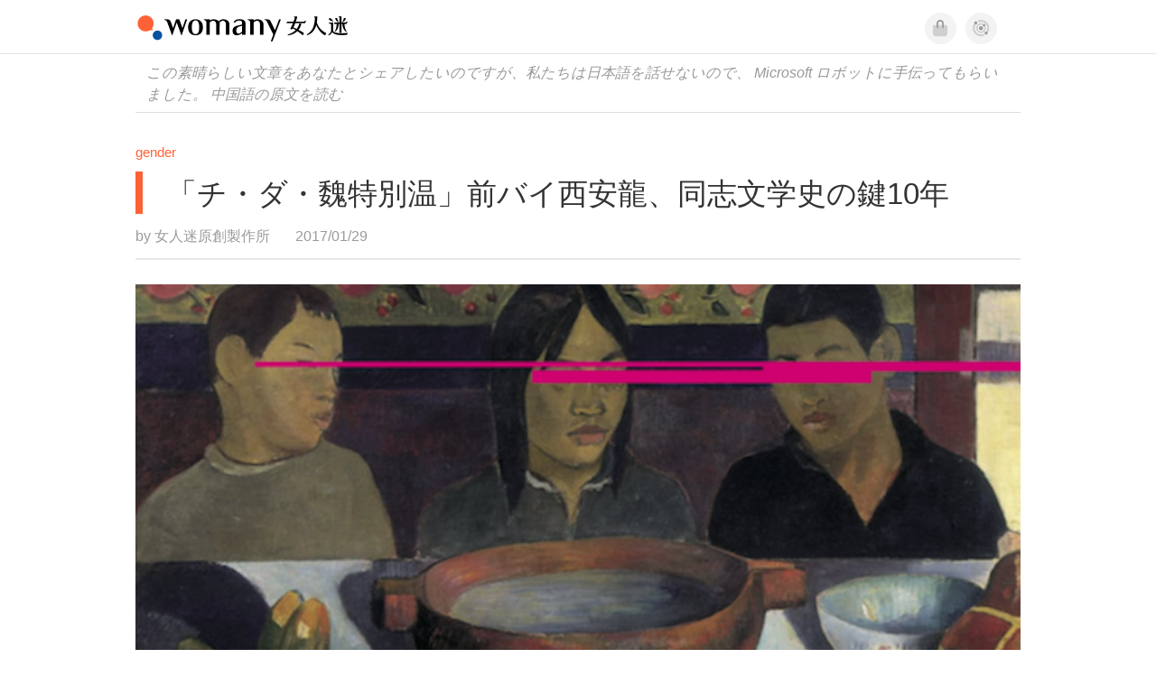

--- FILE ---
content_type: text/html; charset=utf-8
request_url: https://jp.womany.net/read/article/12766
body_size: 27476
content:

<!DOCTYPE html>
<html ⚡>
  <head>
    <meta charset="utf-8">
    <title>「チ・ダ・魏特別温」前バイ西安龍、同志文学史の鍵10年｜Womany 女人迷</title>
      <link rel="preload" as="script" href="https://cdn.ampproject.org/v0.js">

<link rel="preconnect"   href="https://knight.womany.net" crossorigin>
<link rel="dns-prefetch" href="https://knight.womany.net">
<link rel="preconnect"   href="https://api.womany.net" crossorigin>
<link rel="dns-prefetch" href="https://api.womany.net">

    <link rel="canonical" href="https://jp.womany.net/read/article/12766">
    <link rel="alternate" hreflang="zh-tw" href="https://womany.net/read/article/12766">
    <link rel="alternate" hreflang="zh-cn" href="https://cn.womany.net/read/article/12766">
    <link rel="shortcut icon" sizes="16x16" href="/favicon.ico">
    <link rel="shortcut icon" sizes="32x32" href="/favicon32.ico">
    <meta name="viewport" content="width=device-width,minimum-scale=1,initial-scale=1">
    <meta name="referrer" content="no-referrer-when-downgrade">
    <meta name="amp-google-client-id-api" content="googleanalytics">
    <meta name="description" content="私は、50の時代は、同性愛者の文学の歴史の鍵であると主張する。10年: 同性愛者に関連するメッセージ (非文学レポートや外国文学の翻訳を含む) は、過去10年間で新聞によって提供される訓練国内の読者に勤勉である &quot;現代中国語&quot; で同性愛">
    <meta property="og:site_name" content="女人迷 womany.net"/>
    <meta property="og:url" content="https://jp.womany.net/read/article/12766"/>
    <meta property="og:title" content="「チ・ダ・魏特別温」前バイ西安龍、同志文学史の鍵10年｜Womany 女人迷"/>
    <meta property="og:description" content="私は、50の時代は、同性愛者の文学の歴史の鍵であると主張する。10年: 同性愛者に関連するメッセージ (非文学レポートや外国文学の翻訳を含む) は、過去10年間で新聞によって提供される訓練国内の読者に勤勉である &quot;現代中国語&quot; で同性愛">
    <meta property="og:type" content="article"/>
    <meta property="og:image" name="image" content="http://castle.womany.net/images/articles/12766/womany_ying_mu_kuai_zhao_2017_01_28__xia_wu_10_12_04_1485612749-22283-3488.png" />
    <meta property="og:image:secure_url" content="https://castle.womany.net/images/articles/12766/womany_ying_mu_kuai_zhao_2017_01_28__xia_wu_10_12_04_1485612749-22283-3488.png" />
    <meta property="og:image:width" content="1200" />
    <meta property="og:image:height" content="630" />
    <meta property="article:section" content="性別" />
    <meta property="article:publisher" content="https://www.facebook.com/womany.net" />
    <meta property="article:published_time" content="2017-01-29T22:55:00+08:00" />
    <meta property="article:modified_time" content="2026-01-03T17:55:11+08:00" />
    <meta name="twitter:card" content="summary_large_image">
    <meta name="twitter:site" content="@womanyeditor">
    <meta name="twitter:creator" content="@womanyeditor">
    <meta name="twitter:title" content="「チ・ダ・魏特別温」前バイ西安龍、同志文学史の鍵10年｜Womany 女人迷">
    <meta name="twitter:description" content="私は、50の時代は、同性愛者の文学の歴史の鍵であると主張する。10年: 同性愛者に関連するメッセージ (非文学レポートや外国文学の翻訳を含む) は、過去10年間で新聞によって提供される訓練国内の読者に勤勉である &quot;現代中国語&quot; で同性愛">
    <meta name="twitter:image" content="https://castle.womany.net/images/articles/12766/womany_ying_mu_kuai_zhao_2017_01_28__xia_wu_10_12_04_1485612749-22283-3488.png">

    <script type="application/ld+json">
      {"@context":"http://schema.org","@type":"Article","headline":"「チ・ダ・魏特別温」前バイ西安龍、同志文学史の鍵10年","alternativeHeadline":"","name":"「チ・ダ・魏特別温」前バイ西安龍、同志文学史の鍵10年","keywords":"同志經驗,女人歷史,男人歷史,女人迷編輯專文","url":"https://jp.womany.net/read/article/12766","mainEntityOfPage":"https://jp.womany.net/read/article/12766","datePublished":"2017-01-29T22:55:00+08:00","dateModified":"2017-01-29T22:55:00+08:00","description":"私は、50の時代は、同性愛者の文学の歴史の鍵であると主張する。10年: 同性愛者に関連するメッセージ (非文学レポートや外国文学の翻訳を含む) は、過去10年間で新聞によって提供される訓練国内の読者に勤勉である \"現代中国語\" で同性愛","image":{"@type":"ImageObject","url":"https://castle.womany.net/images/articles/12766/womany_ying_mu_kuai_zhao_2017_01_28__xia_wu_10_12_04_1485612749-22283-3488.png","height":630,"width":1200},"publisher":{"@type":"Organization","name":"女人迷 womany.net","url":"https://womany.net","logo":{"@type":"ImageObject","url":"https://knight.womany.net/packs/src/images/womany_logo_pdf-1798ee7964d2dbceb173fc2630137ea5.png","width":184,"height":60}},"author":[{"@type":"Person","name":"女人迷原創製作所","description":"內容製作所相信好內容可以改變世界，我們堅持多元與獨立觀點，採取性別角度思考，替世界帶來真實與溫柔的內容與報導。","url":"https://womany.net/authors/womany","image":{"@type":"ImageObject","url":"https://castle.womany.net/images/users/1/ab04fb932b574afd9ea610d3d201648e.png","height":185,"width":185}}],"editor":[{"@type":"Person","name":"女人迷 Wanyun ","url":"https://womany.net/authors/wanyun"},{"@type":"Person","name":"女人迷 Wanyun ","url":"https://womany.net/authors/wanyun"}]}
    </script>

    <script async src="https://cdn.ampproject.org/v0.js"></script>
    <script async custom-element="amp-analytics" src="https://cdn.ampproject.org/v0/amp-analytics-0.1.js"></script>
    <script async custom-element="amp-youtube" src="https://cdn.ampproject.org/v0/amp-youtube-0.1.js"></script>
    <script async custom-element="amp-iframe" src="https://cdn.ampproject.org/v0/amp-iframe-0.1.js"></script>
    <script async custom-element="amp-social-share" src="https://cdn.ampproject.org/v0/amp-social-share-0.1.js"></script>
    <script async custom-element="amp-sidebar" src="https://cdn.ampproject.org/v0/amp-sidebar-0.1.js"></script>
    <script async custom-element="amp-facebook" src="https://cdn.ampproject.org/v0/amp-facebook-0.1.js"></script>
    <script async custom-element="amp-instagram" src="https://cdn.ampproject.org/v0/amp-instagram-0.1.js"></script>
    <script async custom-element="amp-twitter" src="https://cdn.ampproject.org/v0/amp-twitter-0.1.js"></script>
      <script async custom-element="amp-geo" src="https://cdn.ampproject.org/v0/amp-geo-0.1.js"></script>

    <link rel="stylesheet" href="https://kit.fontawesome.com/ba15b83715.css" crossorigin="anonymous">


    <style amp-custom>
      *{box-sizing:border-box}body{color:#333;font-family:PingFang TC,Heiti TC,Noto Sans TC,Noto Sans CJK TC,Source Han Sans TC,Verdana,Helvetica,Microsoft JhengHei,sans-serif;font-size:18px}html[lang=zh-cn] body{font-family:PingFang SC,Heiti SC,Noto Sans CJK SC,Noto Sans SC,Source Han Sans SC,Verdana,Helvetica,Microsoft YaHei,sans-serif}@media (-webkit-min-device-pixel-ratio:1.5625) and (max-width:900px),(-webkit-min-device-pixel-ratio:2) and (max-width:900px),(min-resolution:150dpi) and (max-width:900px){body{font-weight:300}}a{color:#666;text-decoration:none}a h1,a h2,a h3,a h4,a h5,a h6{color:#333}h1,h2,h3,h4,h5,h6{font-size:1em;font-weight:700;line-height:1em;margin:0}article.amp .article-actions.bottom:after,article.amp .article-actions .sharetools:after,article.amp .article-author .author:after,article.amp .article-header .interests ul:after,article.amp .article-header:after,article.amp .article-main .article-meta .tags ul:after{content:"";display:table;clear:both}#w-header .hamburger,#w-sidebar .hamburger{color:#888;cursor:pointer;font-size:30px;line-height:51px;padding:0 11px 9px}#w-header .hamburger:focus,#w-sidebar .hamburger:focus{outline:none}#w-header .hamburger:active,#w-sidebar .hamburger:active{opacity:1}@media (hover:hover){#w-header .hamburger:hover,#w-sidebar .hamburger:hover{opacity:.7}}#w-header .hamburger{float:left}#w-sidebar .hamburger{height:60px}#w-sidebar{font-size:14px;margin:0;background:#f3f3f3;box-shadow:0 0 6px rgba(0,0,0,.2)}#w-sidebar ul{display:block;padding:0;margin:0}#w-sidebar li{list-style:none}#w-sidebar li a{cursor:pointer;text-decoration:none;color:#424242;font-size:1.2em;font-weight:300;padding:12px 10px 12px 25px;display:block;line-height:1em;width:205px}@media (hover:hover){#w-sidebar li a:hover{background:#fff}}#w-sidebar li.spacer{background:transparent;padding:20px 2em 3px 1.8em;font-weight:300;color:#787878;line-height:normal}#w-sidebar li.new-feature a:last-child:after{display:inline-block;font:normal normal normal 14px/1 Font Awesome\ 6 Pro;font-size:inherit;text-rendering:auto;-webkit-font-smoothing:antialiased;-moz-osx-font-smoothing:grayscale;content:"\f111";color:#00a7e3;font-size:12px;transform:scale(.65);position:absolute;left:6px;line-height:21px;opacity:.5;font-weight:900}#w-sidebar li.m-interests{position:relative;display:flex;flex-direction:row;justify-content:flex-start;align-items:center}#w-sidebar li.m-interests input{display:none}@media (hover:hover){#w-sidebar li.m-interests:hover,#w-sidebar li.m-interests a:hover+label#open-submenu:after,#w-sidebar li.m-interests a:hover+label#open-submenu:before{background-color:#fff}#w-sidebar li.m-interests label#close-submenu:hover,#w-sidebar li.m-interests label#open-submenu:hover{cursor:pointer}#w-sidebar li.m-interests label#close-submenu:hover:after,#w-sidebar li.m-interests label#close-submenu:hover:before,#w-sidebar li.m-interests label#open-submenu:hover:after,#w-sidebar li.m-interests label#open-submenu:hover:before{background-color:#fff}}#w-sidebar li.m-interests label{position:relative}#w-sidebar li.m-interests label:after,#w-sidebar li.m-interests label:before{content:"";display:block;width:100%;height:100%;position:absolute}#w-sidebar li.m-interests label:before{top:0}#w-sidebar li.m-interests label:after{width:8px;height:8px;border-top:2px solid rgba(0,0,0,.3);border-right:2px solid rgba(0,0,0,.3)}#w-sidebar li.m-interests label#open-submenu{width:50px;height:40px}#w-sidebar li.m-interests label#open-submenu:before{width:50px;height:40px;right:0}#w-sidebar li.m-interests label#open-submenu:after{transform:translate(-50%,-50%) rotate(45deg);top:50%;right:40%;z-index:2}#w-sidebar li.m-interests label#open-submenu input[type=radio]+.submenu{position:fixed;top:0;left:0;height:200%;background-color:#f3f3f3;transform:translateX(100%);transition:translate,ease,.3s;z-index:3}#w-sidebar li.m-interests label#open-submenu input[type=radio]:checked+.submenu{transform:translateX(0)}#w-sidebar li.m-interests label#close-submenu{display:block;height:70px;font-size:1.2em;font-weight:400;padding:0 0 0 41px;color:rgba(0,0,0,.3)}#w-sidebar li.m-interests label#close-submenu p{margin-bottom:0;position:absolute;bottom:11px;height:24px;line-height:24px}#w-sidebar li.m-interests label#close-submenu:before{top:0;left:0;z-index:-1}#w-sidebar li.m-interests label#close-submenu:after{transform:translateY(-50%) rotate(225deg);bottom:13px;left:22px}#w-sidebar li.m-interests a[title=關注興趣]{width:75%}#w-top-shortcut,#w-top-shortcut *{box-sizing:border-box}#w-top-shortcut{box-shadow:0 6px 8px 0 rgba(0,0,0,.08);background-color:#fff;width:100%;height:42px;font-size:0;padding-left:48px;white-space:nowrap;position:fixed;top:60px;margin-top:-1px;z-index:999}#w-top-shortcut::-webkit-scrollbar{display:none}#w-top-shortcut>div{overflow-x:auto;-ms-scroll-snap-type:x proximity;scroll-snap-type:x proximity;-webkit-overflow-scrolling:touch}#w-top-shortcut>div>div{display:inline-block;height:42px;padding:0 12px;font-size:15px;scroll-snap-align:start}#w-top-shortcut>div>div:first-child{margin-left:48px}#w-top-shortcut>div>div>a{line-height:42px;color:#000;text-decoration:none}@media (hover:hover){.s-lianhonghong #w-top-shortcut>div>div>a:hover,.s-womany #w-top-shortcut>div>div>a:hover{color:#ff6136}.s-gender #w-top-shortcut>div>div>a:hover{color:#a58c78}.s-family #w-top-shortcut>div>div>a:hover{color:#f5aca4}}#w-top-shortcut>div>div>a:active{background-color:rgba(240,140,0,.11)}#w-top-shortcut>div>div>a.active,#w-top-shortcut>div>div>a:active{font-weight:600}.s-lianhonghong #w-top-shortcut>div>div>a.active,.s-lianhonghong #w-top-shortcut>div>div>a:active,.s-womany #w-top-shortcut>div>div>a.active,.s-womany #w-top-shortcut>div>div>a:active{color:#ff6136;border-bottom:2px solid #ff6136}.s-gender #w-top-shortcut>div>div>a.active,.s-gender #w-top-shortcut>div>div>a:active{color:#a58c78;border-bottom:2px solid #a58c78}.s-family #w-top-shortcut>div>div>a.active,.s-family #w-top-shortcut>div>div>a:active{color:#f5aca4;border-bottom:2px solid #f5aca4}@media (max-width:1279px){#w-top-shortcut>div>a:first-child{margin-left:0}}@media (prefers-color-scheme:dark){#w-top-shortcut{background-color:#1d1d1d}#w-top-shortcut>div>div>a{color:#888}}@media (prefers-color-scheme:dark) and (hover:hover){#w-top-shortcut>div>div>a:hover{color:#ff6136}}@media (prefers-color-scheme:dark){#w-top-shortcut>div>div>a.active,#w-top-shortcut>div>div>a:active{color:#ff6136}}#w-top-shortcut-holder{margin-top:42px}@media (prefers-color-scheme:dark){body{background-color:#1c1c1c}body article.amp{letter-spacing:.02em}body article.amp amp-img{opacity:.6;transition:opacity .5s}}@media (prefers-color-scheme:dark) and (hover:hover){body article.amp amp-img:hover{opacity:1}}@media (prefers-color-scheme:dark){body article.amp .article-header{border-color:#5b5b5b}body article.amp .article-header .interests ul li a{color:#ff6136}}@media (prefers-color-scheme:dark) and (hover:hover){body article.amp .article-header .interests ul li a:hover{color:#ff6136}}@media (prefers-color-scheme:dark){body article.amp .article-title{border-color:#ff6136}}@media (prefers-color-scheme:dark) and (hover:hover){body article.amp .article-title:hover h1{color:#bdbdbd}}@media (prefers-color-scheme:dark){body article.amp .article-title h1,body article.amp .article-title h2{color:#d4d4d4}body article.amp .article-actions{color:#666}body article.amp .article-actions a{color:grey}}@media (prefers-color-scheme:dark) and (hover:hover){body article.amp .article-actions a:hover{color:#ff6136}}@media (prefers-color-scheme:dark){body article.amp .article-actions a:active,body article.amp .article-actions a:visited{color:#666}body article.amp .article-actions.bottom{border-color:#5b5b5b;opacity:.6;transition:opacity .5s}}@media (prefers-color-scheme:dark) and (hover:hover){body article.amp .article-actions.bottom:hover{opacity:1}}@media (prefers-color-scheme:dark){body article.amp .article-main{color:#999}body article.amp .article-main h2,body article.amp .article-main h3,body article.amp .article-main h4,body article.amp .article-main h5,body article.amp .article-main h6{color:#999;font-weight:400}body article.amp .article-main .article-body a,body article.amp .article-main .article-body a:active,body article.amp .article-main .article-body a:visited{color:#999}body article.amp .article-main .article-body .prologue:after,body article.amp .article-main .article-body hr{border-color:#5b5b5b}body article.amp .article-main .article-body .nextpage:after{border-bottom:1.5px solid #5b5b5b}body article.amp .article-main .article-body blockquote{background-color:#262626;border-color:#333;color:#d9d9d9}body article.amp .article-main .article-body blockquote.golden{padding:.5em}body article.amp .article-main .article-body blockquote.golden p{color:#ff6136}body article.amp .article-main .article-body .further a{background-image:linear-gradient(180deg,transparent 60%,rgba(255,209,197,.35) 0)}}@media (prefers-color-scheme:dark) and (hover:hover){body article.amp .article-main .article-body .further a:hover{background-image:linear-gradient(180deg,transparent 60%,rgba(255,97,54,.35) 0)}}@media (prefers-color-scheme:dark){body article.amp .article-main .article-body .further a:visited{background-image:linear-gradient(180deg,transparent 60%,rgba(255,97,54,.35) 0)}body article.amp .article-main .article-meta .nextpage:after{border-bottom:1.5px solid #5b5b5b}body article.amp .article-main .article-meta .editor-info p a{color:#999}body article.amp .article-main .article-meta .related-records .related-block{border-color:#5b5b5b}body article.amp .article-main .article-meta .related-records .related-block h2{color:#999}body article.amp .article-main .article-meta .related-articles-structure{border-color:#5b5b5b}body article.amp .article-main .article-meta .related-articles-structure .preface,body article.amp .article-main .article-meta .related-articles-structure a{color:#999}body article.amp .article-main .article-meta .related-articles-structure a{background-image:linear-gradient(180deg,transparent 60%,#ffd1c5 0)}}@media (prefers-color-scheme:dark) and (hover:hover){body article.amp .article-main .article-meta .related-articles-structure a:hover{background-image:linear-gradient(180deg,transparent 60%,#ff6136 0)}}@media (prefers-color-scheme:dark){body article.amp .article-main .article-meta .related-articles-structure a:visited{background-image:linear-gradient(180deg,transparent 60%,#ff6136 0)}body article.amp .article-main .article-meta .tags a{background-color:transparent}}@media (prefers-color-scheme:dark) and (hover:hover){body article.amp .article-main .article-meta .tags a:hover,body article.amp .article-main .article-meta .tags a:visited:hover{background-color:rgba(240,140,0,.15)}}@media (prefers-color-scheme:dark){body article.amp .article-main .article-meta .tags a:active{background-color:rgba(240,140,0,.25)}body article.amp .article-main .article-meta .embedded-block a{color:#999}}@media (prefers-color-scheme:dark) and (hover:hover){body article.amp .article-main .article-meta .related-articles-structure .article-block:hover h2{color:#ddd}}@media (prefers-color-scheme:dark){body article.amp .article-main .article-author{border-color:#5b5b5b;opacity:.6;transition:opacity .5s}}@media (prefers-color-scheme:dark) and (hover:hover){body article.amp .article-main .article-author:hover{opacity:1}}@media (prefers-color-scheme:dark){body article.amp .article-main .article-author .author-icon{border-color:#5b5b5b}body article.amp .article-main .article-author .author{color:#999;font-weight:300}body article.amp .article-main .article-author .author h3{color:#999}}@media (prefers-color-scheme:dark) and (hover:hover){body article.amp .article-main .article-author .author:hover{background-color:#262626}}@media (prefers-color-scheme:dark){body article.amp .article-main .ads{opacity:.6;transition:opacity .5s}}@media (prefers-color-scheme:dark) and (hover:hover){body article.amp .article-main .ads:hover{opacity:1}}@media (prefers-color-scheme:dark){.article-survey{opacity:.6;transition:opacity .5s}}@media (prefers-color-scheme:dark) and (hover:hover){.article-survey:hover{opacity:1}}@media (prefers-color-scheme:dark){#w-sidebar{background:linear-gradient(#404040,#383838)}#w-sidebar li a{color:#bfbfbf}}@media (prefers-color-scheme:dark) and (hover:hover){#w-sidebar li a:hover{background-color:#333}}@media (prefers-color-scheme:dark){#w-sidebar li.spacer{color:#888;background-color:rgba(0,0,0,.05)}}@media (prefers-color-scheme:dark) and (hover:hover){#w-sidebar li.m-interests:hover,#w-sidebar li.m-interests a:hover+label#open-submenu:after,#w-sidebar li.m-interests a:hover+label#open-submenu:before,#w-sidebar li.m-interests label#close-submenu:hover:after,#w-sidebar li.m-interests label#close-submenu:hover:before,#w-sidebar li.m-interests label#open-submenu:hover:after,#w-sidebar li.m-interests label#open-submenu:hover:before{background-color:#333}}@media (prefers-color-scheme:dark){#w-sidebar li.m-interests label:after{border-color:#bfbfbf}#w-sidebar li.m-interests label#open-submenu input[type=radio]+.submenu{background:linear-gradient(#404040,#383838)}#w-sidebar li.m-interests label#close-submenu p{color:#bfbfbf}}body{line-height:1.75em}.next-page-wrapper{margin:0 auto;max-width:980px}article.amp{margin:1.5em auto;max-width:980px}article.amp h1,article.amp h2,article.amp h3,article.amp h4,article.amp h5,article.amp h6{font-weight:500}article.amp h1{font-size:2em}article.amp h2,article.amp h3{font-size:1.33em}article.amp h4{font-size:1.1em}article.amp h5,article.amp h6{font-size:.88em}article.amp ::-moz-selection,article.amp ::selection{background:#faebd7}article.amp a{color:#f26649;text-decoration:none}@media (hover:hover){article.amp a:hover{color:#f69679;text-decoration:underline}}article.amp a:active{color:#f26649;text-decoration:underline;color:#000}article.amp a:visited{color:#f69679}article.amp .article-header{border-bottom:1.5px solid #e6e6e6;margin-bottom:1.5em;padding-bottom:.5em}article.amp .article-header .sponsor{float:right;font-size:.85em;color:#afafaf}article.amp .article-header .interests{font-size:.85em;font-weight:400}article.amp .article-header .interests ul{padding:0;margin:0 0 .45em}article.amp .article-header .interests ul li{display:inline-block;float:left}article.amp .article-header .interests ul li a{padding:.1em .5em}article.amp .article-header .interests ul li:first-child a{margin-left:-.5em}article.amp .article-header .interests ul li a{color:#ff6136}@media (hover:hover){article.amp .article-header .interests ul li a:hover{color:#ff7550}}article.amp .article-header .interests ul li a:active{color:#ff6136}article.amp .article-title{display:block;border-left:8px solid #ff6136;margin:.33em 0 .5em;padding-left:1.5em}@media (hover:hover){article.amp .article-title:hover{text-decoration:none}article.amp .article-title:hover h1{color:#000}}article.amp .article-title h1{color:#333;font-size:1.85em;font-weight:400;line-height:1.33em;padding-top:.1em}article.amp .article-title h2{color:#333;font-size:1.5em;font-weight:400;line-height:1.2em;padding-bottom:.2em}@media (max-width:767px){article.amp .article-title h1{font-size:1.55em}article.amp .article-title h2{font-size:1.45em}}article.amp .article-actions{color:#9b9b9b;font-size:.7em;font-weight:400}@media (min-width:768px){article.amp .article-actions{font-size:.9em;font-weight:500}}article.amp .article-actions a{color:#9b9b9b}@media (hover:hover){article.amp .article-actions a:hover{color:#8e8e8e}}article.amp .article-actions a:active{color:#757575}article.amp .article-actions>*{display:inline-block}article.amp .article-actions .article-favorite{font-weight:400}@media (max-width:767px){article.amp .article-actions.bottom .article-favorite{font-size:1.33em}}article.amp .article-actions .sharetools{display:block;float:right;max-width:400px;width:100%;line-height:1.75em;transform-origin:center right;transform:scale(.85)}article.amp .article-actions .sharetools amp-social-share{min-width:40px;min-height:40px;position:relative;float:left;border-radius:50%;background-size:80%;margin:5px}article.amp .article-actions .sharetools amp-social-share:before{line-height:35px;position:absolute}article.amp .article-actions .sharetools amp-social-share[type=plurk]:before{background-color:#fff;width:25px;height:25px;line-height:25px;-webkit-clip-path:circle(17px);clip-path:circle(17px)}article.amp .article-actions .sharetools amp-social-share[type=email]{background-image:none}article.amp .article-actions .sharetools amp-social-share[type=print]{padding-left:2px}@media (max-width:767px){article.amp .article-actions .sharetools{height:auto;transform-origin:center left;max-width:none;float:none;width:118%;text-align:center}article.amp .article-actions .sharetools amp-social-share{float:none;margin:0 2px}}article.amp .article-actions .sharetools amp-social-share[type=plurk]{background-color:#cf682f;color:#cf682f}article.amp .article-actions .sharetools amp-social-share[type=telegram]{background-color:#08c;color:#fff}article.amp .article-actions .sharetools amp-social-share[type=email],article.amp .article-actions .sharetools amp-social-share[type=print]{background-color:#939588;color:#fff}article.amp .article-actions .sharetools amp-social-share[type=plurk]:before{font-size:36px;top:8px;left:5px}article.amp .article-actions .sharetools amp-social-share[type=telegram]:before{font-size:22px;top:3px;left:10px}article.amp .article-actions .sharetools amp-social-share[type=email]:before{font-size:22px;top:3px;left:9.5px}article.amp .article-actions .sharetools amp-social-share[type=print]:before{font-size:19.8px;top:2px;left:11px}article.amp .article-actions .sharetools amp-social-share[type=twitter]{background-size:20px}article.amp .article-actions.top .meta-span{margin-right:1.5em}article.amp .article-actions.top .meta-span .fad{font-size:.95em;margin-right:.33em}article.amp .article-actions.top .last-updated-on{display:block}@media (max-width:767px){article.amp .article-actions.top{margin-right:-20px;line-height:2em;font-size:.75em}article.amp .article-actions.top .author-name{display:block}article.amp .article-actions.top .article-favorites{display:none}}article.amp .article-actions.bottom{margin-bottom:1.25rem;padding:2px .5em;text-align:center;line-height:3.3em}article.amp .article-actions.bottom .article-favorite{float:left}@media (max-width:767px){article.amp .article-actions.bottom{border-bottom:none}article.amp .article-actions.bottom .article-favorite{float:none}}article.amp .article-main{color:#424242}article.amp .article-main h2,article.amp .article-main h3,article.amp .article-main h4,article.amp .article-main h5,article.amp .article-main h6{color:#333;font-weight:500;margin-bottom:1.25rem;line-height:1.5em}article.amp .article-main p{margin:0 0 1.25em;line-height:1.75em;word-break:break-word}article.amp .article-main ol,article.amp .article-main ul{margin:0 0 1.25em;padding:0}article.amp .article-main ol li,article.amp .article-main ul li{line-height:1.75em;margin:0 0 .3125em 2.5em}article.amp .article-main .article-body{margin-bottom:1.25em}article.amp .article-main .article-body a{color:#424242;text-decoration:none;border-bottom:1px solid #ffd1c5}@media (hover:hover){article.amp .article-main .article-body a:hover{border-bottom:2px solid #ff6136}}article.amp .article-main .article-body a:active{color:#000;font-weight:400}article.amp .article-main .article-body h2:before,article.amp .article-main .article-body h3:before{content:"";display:block;position:relative;width:0;height:127px;margin-top:-127px}article.amp .article-main .article-body .prologue{margin-bottom:1.875em;color:#949494;font-size:1.1em;font-weight:400}article.amp .article-main .article-body .prologue a{color:#949494}article.amp .article-main .article-body .prologue:after{border:1px solid #e5e3e3;content:"";height:0;display:block;width:7em;margin:1.25em auto}article.amp .article-main .article-body .prologue .further,article.amp .article-main .article-body .table-of-contents h2{display:none}article.amp .article-main .article-body .table-of-contents ol{margin-bottom:0;font-size:.95em}article.amp .article-main .article-body .table-of-contents ul{margin:.25em 0 .5em}article.amp .article-main .article-body .table-of-contents .toclevel-1{margin-bottom:.25em}article.amp .article-main .article-body .table-of-contents .tocnumber{display:none}article.amp .article-main .article-body .table-of-contents:after{content:"";border-bottom:1px solid #e5e3e3;width:11em;margin:3em auto;display:block}article.amp .article-main .article-body hr{margin-bottom:1.25em;border:0;height:0}article.amp .article-main .article-body .nextpage:after{content:"";border-bottom:1px solid #e5e3e3;width:11em;margin:3em auto;display:block}article.amp .article-main .article-body blockquote{background-color:#f6f6f6;border-left:.4em solid #e5e5e5;color:#333;margin:0 0 1.25em;padding:.8em 1.1em}article.amp .article-main .article-body blockquote p{margin:0}article.amp .article-main .article-body blockquote>p:last-child{margin-bottom:0}article.amp .article-main .article-body blockquote.golden{margin:1.5em auto 1.25em;padding:0;max-width:22em;background-color:inherit;border:none;font-size:1.33em;text-align:justify}article.amp .article-main .article-body blockquote.golden p{color:#ff6136;margin:0;line-height:1.5em}article.amp .article-main .article-body blockquote.golden cite{display:block;text-align:right;color:#9b9b9b;font-size:.75em;font-style:normal}article.amp .article-main .article-body blockquote.golden cite:before{content:"—";margin-right:.2em}article.amp .article-main .article-body p.with_fbpost,article.amp .article-main .article-body p.with_flickr,article.amp .article-main .article-body p.with_img{text-align:center}article.amp .article-main .article-body amp-iframe.firstory,article.amp .article-main .article-body amp-iframe.spotify{max-width:500px;margin:0 auto}article.amp .article-main .article-body amp-iframe.hopenglish{height:calc(56vw + 150px);max-height:698.8px}article.amp .article-main .article-body amp-instagram{max-width:500px;margin:0 auto;border-radius:3px;border:1px solid #dbdbdb}article.amp .article-main .article-body amp-iframe.embedvideo,article.amp .article-main .article-body amp-iframe.hopenglish,article.amp .article-main .article-body amp-youtube,article.amp .article-main .article-body article.genderpedia,article.amp .article-main .article-body div.with_twitter{margin-bottom:1.25rem}article.amp .article-main .article-body .further{display:block;padding:0 0 7px}article.amp .article-main .article-body .further .qualifier{display:block;font-size:15px;margin-bottom:-7px}article.amp .article-main .article-body .further a,article.amp .article-main .article-body .further a:visited{border-bottom:none}@media (hover:hover){article.amp .article-main .article-body .further a:hover{border-bottom:none}}article.amp .article-main .article-body .further a{background-image:linear-gradient(180deg,transparent 60%,#ffd1c5 0)}@media (hover:hover){article.amp .article-main .article-body .further a:hover{background-image:linear-gradient(180deg,transparent 60%,#ff6136 0)}}article.amp .article-main .article-body .further a:visited{background-image:linear-gradient(180deg,transparent 60%,#ff6136 0)}article.amp .article-main .article-body article.genderpedia{font-size:15px;padding-bottom:11.25px;background-color:#fff7f0;color:#424242}article.amp .article-main .article-body article.genderpedia .pedia-title{display:block;padding:.3em 11.25px;background-color:#a58c78;color:#fff;font-weight:300}article.amp .article-main .article-body article.genderpedia h4{display:inline-block;font-size:1.2em;margin:11.25px 0 .3em 11.25px}article.amp .article-main .article-body article.genderpedia h5{display:inline-block;font-size:1em;margin:0 0 0 .25em}article.amp .article-main .article-body article.genderpedia footer,article.amp .article-main .article-body article.genderpedia p{margin:.3em 11.25px 0}article.amp .article-main .article-body article.genderpedia footer cite{font-style:normal}@media (prefers-color-scheme:dark){article.amp .article-main .article-body article.genderpedia{background-color:#262626;color:#999}article.amp .article-main .article-body article.genderpedia .pedia-title{background-color:#7f6a5a}}article.amp .article-main .article-meta{font-size:.95em;margin-bottom:1.25rem}article.amp .article-main .article-meta .nextpage:after{content:"";border-bottom:1px solid #e5e3e3;width:11em;margin:3em auto;display:block}article.amp .article-main .article-meta .embedded-block{margin-bottom:2em}article.amp .article-main .article-meta .embedded-block a{color:#424242;text-decoration:none;border-bottom:1px solid #ffd1c5}@media (hover:hover){article.amp .article-main .article-meta .embedded-block a:hover{border-bottom:2px solid #ff6136}}article.amp .article-main .article-meta .embedded-block a:active{color:#000;font-weight:400}article.amp .article-main .article-meta .embedded-block article.genderpedia{font-size:15px;padding-bottom:11.25px;background-color:#fff7f0;color:#424242}article.amp .article-main .article-meta .embedded-block article.genderpedia .pedia-title{display:block;padding:.3em 11.25px;background-color:#a58c78;color:#fff;font-weight:300}article.amp .article-main .article-meta .embedded-block article.genderpedia h4{display:inline-block;font-size:1.2em;margin:11.25px 0 .3em 11.25px}article.amp .article-main .article-meta .embedded-block article.genderpedia h5{display:inline-block;font-size:1em;margin:0 0 0 .25em}article.amp .article-main .article-meta .embedded-block article.genderpedia footer,article.amp .article-main .article-meta .embedded-block article.genderpedia p{margin:.3em 11.25px 0}article.amp .article-main .article-meta .embedded-block article.genderpedia footer cite{font-style:normal}@media (prefers-color-scheme:dark){article.amp .article-main .article-meta .embedded-block article.genderpedia{background-color:#262626;color:#999}article.amp .article-main .article-meta .embedded-block article.genderpedia .pedia-title{background-color:#7f6a5a}}article.amp .article-main .article-meta .embedded-block article.genderpedia{margin-bottom:1.25rem}article.amp .article-main .article-meta .tags{font-size:.88em;margin-bottom:1.25rem}article.amp .article-main .article-meta .tags ul{padding:0;margin:0}article.amp .article-main .article-meta .tags ul li{display:block;float:left;line-height:1.5em;margin:.3em .6em .4em 0;font-weight:400}article.amp .article-main .article-meta .tags ul li a{padding:.1em .75em}article.amp .article-main .article-meta .tags ul li:first-child a{margin-left:0}article.amp .article-main .article-meta .tags a{color:#ff6136;border:1px solid #ff6136}@media (hover:hover){article.amp .article-main .article-meta .tags a:hover{background-color:#f6f6f6;text-decoration:none}}article.amp .article-main .article-meta .tags a:active{background-color:#dadada;color:#ff4d1d}article.amp .article-main .article-meta .tags a:before{content:"#"}article.amp .article-main .article-meta .editor-info{margin-bottom:1.25rem}article.amp .article-main .article-meta .editor-info p{margin-bottom:0}article.amp .article-main .article-meta .editor-info p a{color:#424242;text-decoration:none;border-bottom:1px solid #ffd1c5}@media (hover:hover){article.amp .article-main .article-meta .editor-info p a:hover{border-bottom:2px solid #ff6136}}article.amp .article-main .article-meta .editor-info p a:active{color:#000;font-weight:400}article.amp .article-main .article-meta .disclaimer{margin-bottom:1.25rem}article.amp .article-main .article-meta .disclaimer p{color:#adadad;margin-bottom:0}article.amp .article-main .article-meta .disclaimer p a{color:#424242;text-decoration:none;border-bottom:1px solid #ffd1c5;color:#adadad}@media (hover:hover){article.amp .article-main .article-meta .disclaimer p a:hover{border-bottom:2px solid #ff6136}}article.amp .article-main .article-meta .disclaimer p a:active{color:#000;font-weight:400}article.amp .article-main .article-meta .related-records{display:block}article.amp .article-main .article-meta .related-records .related-block{display:block;margin-bottom:1.25rem;border:1px solid #d8d8d8;font-size:1.1em;text-decoration:none}@media (hover:hover){article.amp .article-main .article-meta .related-records .related-block{margin-left:8px}article.amp .article-main .article-meta .related-records .related-block:hover{text-decoration:none;box-shadow:0 2px 8px hsla(0,0%,72.5%,.5)}}article.amp .article-main .article-meta .related-records .related-block:focus{box-shadow:0 0 6px rgba(0,0,0,.33)}article.amp .article-main .article-meta .related-records .related-block h2{font-size:.95em;font-weight:400;line-height:1.5em;margin:0;overflow:hidden;padding:.5em 0 .5em 1em;color:#666}article.amp .article-main .article-meta .related-records .related-block[data-type=Tag]{display:inline-block;padding-right:1em}article.amp .article-main .article-meta .related-records .related-block[data-type=Tag] h2:before{content:"#"}article.amp .article-main .article-meta .related-records .related-block[data-type=Tag].has-feature-image{padding-right:0;width:100%}article.amp .article-main .article-meta .related-records .related-block amp-img,article.amp .article-main .article-meta .related-records .related-block img{display:block}article.amp .article-main .article-meta .end_ad{margin-bottom:1.25rem}article.amp .article-main .article-meta .end_ad_link{width:100%;display:block}article.amp .article-main .article-meta .related-articles-structure{margin-bottom:1.3rem}article.amp .article-main .article-meta .related-articles-structure ul{list-style-type:none}article.amp .article-main .article-meta .related-articles-structure ul li{margin:0}article.amp .article-main .article-meta .related-articles-structure .preface{display:block;font-size:15px;margin-bottom:-3px}article.amp .article-main .article-meta .related-articles-structure a{color:#424242;border-bottom:none;text-decoration:none;background-image:linear-gradient(180deg,transparent 60%,#ffd1c5 0)}@media (hover:hover){article.amp .article-main .article-meta .related-articles-structure a:hover{background-image:linear-gradient(180deg,transparent 60%,#ff6136 0)}}article.amp .article-main .article-meta .related-articles-structure a:visited{background-image:linear-gradient(180deg,transparent 60%,#ff6136 0)}article.amp .article-author{overflow:hidden;margin:0 auto 1.25rem;border-bottom:1px solid #e5e3e3;border-top:1px solid #e5e3e3}article.amp .article-author .author{color:#666;display:block;font-size:.85em;padding:20px;position:relative}article.amp .article-author .author .author-icon{border:1px solid #e5e3e3;border-radius:50%;float:left;height:100px;margin:0;max-width:none;width:100px}@media (hover:hover){article.amp .article-author .author:hover{text-decoration:none;background-color:#f6f6f6}article.amp .article-author .author:hover .author-icon{box-shadow:0 0 6px rgba(0,0,0,.25)}}article.amp .article-author .author .desc,article.amp .article-author .author .type,article.amp .article-author .author h3{display:block;margin:0 0 0 120px;line-height:1em}article.amp .article-author .author .type{color:#9b9b9b;font-size:.9em;margin-top:.5em}article.amp .article-author .author h3{font-size:1.4em;font-weight:400;line-height:1.8em;color:#333}article.amp .article-author .author .desc{line-height:1.5em}@media (max-width:767px){article.amp .article-author .author{padding-top:13.33333px;padding-bottom:13.33333px}article.amp .article-author .author .author-icon{max-height:60px;max-width:60px}article.amp .article-author .author .type,article.amp .article-author .author h3{margin-left:75px}article.amp .article-author .author .type{margin-top:.6em}article.amp .article-author .author h3{line-height:1.5em}article.amp .article-author .author .desc{display:none}}@media (max-width:1020px){article.amp{max-width:none}article.amp .article-header .article-actions,article.amp .article-header .interests{padding-left:calc(8px + 1.76471em)}article.amp .article-main{max-width:980px;margin:0 20px}article.amp .article-main .article-body{text-overflow:ellipsis}article.amp .article-main .article-body h3{font-size:1.1em}article.amp .article-main .article-body amp-facebook[data-embed-as=video],article.amp .article-main .article-body amp-iframe.embedvideo,article.amp .article-main .article-body amp-iframe.hopenglish,article.amp .article-main .article-body amp-youtube,article.amp .article-main .article-body blockquote,article.amp .article-main .article-body p.with_img{margin-left:-20px;margin-right:-20px}}@media (max-width:1020px) and (max-width:500px){article.amp .article-main .article-body amp-iframe.firstory,article.amp .article-main .article-body amp-iframe.spotify{margin-left:-20px;margin-right:-20px}}@media (max-width:1020px){article.amp .article-main .article-body blockquote{padding-left:.7em}article.amp .article-main .article-body blockquote.golden{text-align:left}}@media (max-width:1020px) and (max-width:767px){article.amp .article-main .article-body blockquote.golden{padding:0 1em 0 .5em}}@media (max-width:980px){article.amp .article-header{margin-left:28px;margin-right:20px}article.amp .article-header .article-actions,article.amp .article-header .interests{padding-left:.1em}article.amp .article-title{margin-left:-28px;padding-left:20px}}.translator{max-width:980px}.translator.top{margin:.5em auto;color:#999;font-size:.9em;font-style:italic;border-bottom:1px solid #ddd;padding:0 .75em .5em;line-height:1.5em}.translator.top a{color:#999}.translator.bottom{margin:1em auto;font-size:1em;background-color:#ffffbe;line-height:1.5em;padding:.5em;display:block;text-align:center;color:#333}.translator.bottom a{color:#333;font-size:.85em;border:1px solid #999;text-decoration:none;padding-left:.1em;vertical-align:middle;display:inline-block;line-height:2.5em;border-radius:50%;height:2.5em;width:2.5em;overflow:hidden}@media (hover:hover){.translator.bottom a:hover{box-shadow:0 0 5px rgba(0,0,0,.4)}}.translator.bottom p{margin:0 0 .5em}.dailycal{height:215px}@media (max-width:768px){.dailycal{height:339px}}@media (max-width:413px){.dailycal{height:346px}}.dailycal-wrap{background-color:#fff;display:block;position:relative;max-width:980px;margin:15px auto 0}@media (max-width:980px){.dailycal-wrap{margin-left:1em;margin-right:1em}}@media (prefers-color-scheme:dark){.dailycal-wrap{background-color:#1c1c1c}}.dailycal-wrap .daily-cal{display:flex;height:200px;background-color:#f3f3f3}.dailycal-wrap .daily-cal .cal{flex:1 0 265px;display:grid;grid-template:"a b" 20px "a c" 20px "d d" auto/50px 1fr;padding:15px 40px;margin:5px;font-size:14px;background-color:#fff;line-height:normal}.dailycal-wrap .daily-cal .cal .day{grid-area:a;font-size:30px;font-weight:700;letter-spacing:.02em;color:#333}.dailycal-wrap .daily-cal .cal .yrmt{grid-area:b;font-size:12px}.dailycal-wrap .daily-cal .cal .weekday,.dailycal-wrap .daily-cal .cal .yrmt{font-weight:500;letter-spacing:.02em;color:#333}.dailycal-wrap .daily-cal .cal .weekday{grid-area:c}.dailycal-wrap .daily-cal .cal .goodto{grid-area:d;font-weight:700;letter-spacing:.02em;color:#0854a6;margin-top:5px;font-size:36px}.dailycal-wrap .daily-cal .cal .goodto.long{font-size:30px}.dailycal-wrap .daily-cal .practice{display:flex;flex-flow:column;width:100%;height:100%;font-size:14px;color:#333;padding:15px 15px 15px 25px;line-height:1.4em}.dailycal-wrap .daily-cal .practice .ttl{font-size:1.15em;font-weight:500;margin-bottom:.5em}.dailycal-wrap .daily-cal .practice .ctnt{font-weight:300;letter-spacing:.02em;color:#333;margin:0 3em 0 0;min-height:4.2em}.dailycal-wrap .daily-cal .practice .addition{flex-grow:1;display:grid;align-items:end;grid-template:"a" 22px "b" auto}.dailycal-wrap .daily-cal .practice .addition.withimg{grid-template:"a c" 22px "b c" auto/auto 135px}.dailycal-wrap .daily-cal .practice .addition .divider{grid-area:a}.dailycal-wrap .daily-cal .practice .addition .readmore{grid-area:b}.dailycal-wrap .daily-cal .practice .addition .img-container{grid-area:c}.dailycal-wrap .daily-cal .practice .addition .divider{width:100%;height:11px;background-image:url(https://castle.womany.net/images/content/pictures/126645/71b868a0e7fa3e27f8b395574314afa7.png);background-size:auto 100%;margin-bottom:5px}.dailycal-wrap .daily-cal .practice .addition.withimg .divider{margin-bottom:0}.dailycal-wrap .daily-cal .practice .addition .readmore{color:#333;font-size:.86em;font-weight:400;letter-spacing:.02em}.dailycal-wrap .daily-cal .practice .addition .readmore:after{content:"\f054";font-family:Font Awesome\ 6 Pro;font-weight:300;margin-left:.5em}.dailycal-wrap .daily-cal .practice .addition .img-container{margin-left:10px}.dailycal-wrap .daily-cal .practice .addition .img-container img{-o-object-fit:contain;object-fit:contain;vertical-align:bottom}.dailycal-wrap .daily-cal .practice .addition .img-container img.dark{display:none}.dailycal-wrap .daily-cal .practice .addition .img-container img.light{display:inline}.dailycal-wrap .daily-cal .practice .addition .img-container amp-img.dark{display:none}.dailycal-wrap .daily-cal .practice .addition .img-container amp-img.light{display:block}@media (max-width:900px){.dailycal-wrap .daily-cal .practice{font-size:13px}.dailycal-wrap .daily-cal .practice .ctnt{margin-right:0}.dailycal-wrap .daily-cal .cal{flex-basis:200px}.dailycal-wrap .daily-cal .cal .goodto.long{font-size:36px}}@media (max-width:768px){.dailycal-wrap .daily-cal{flex-direction:column;height:auto}.dailycal-wrap .daily-cal .cal{padding:15px 20px 10px;flex-basis:auto}.dailycal-wrap .daily-cal .cal .goodto,.dailycal-wrap .daily-cal .cal .goodto.long{font-size:30px}.dailycal-wrap .daily-cal .practice{font-size:12px}}@media (max-width:413px){.dailycal-wrap .daily-cal .cal{padding:10px 12px}.dailycal-wrap .daily-cal .practice{padding:.8em 1.2em;font-size:11px}.dailycal-wrap .daily-cal .practice .ttl{margin-bottom:.33em}.dailycal-wrap .daily-cal .practice .addition.withimg{grid-template-columns:auto 120px}.dailycal-wrap .daily-cal .practice .addition .product-img{width:110px;height:70px}.dailycal-wrap .daily-cal .practice .addition .readmore{font-size:.95em}}@media (prefers-color-scheme:dark){.dailycal-wrap .daily-cal{background-color:#333}.dailycal-wrap .daily-cal .cal{background-color:#404040}.dailycal-wrap .daily-cal .cal .day,.dailycal-wrap .daily-cal .cal .weekday,.dailycal-wrap .daily-cal .cal .yrmt{color:#bbb}.dailycal-wrap .daily-cal .cal .goodto{color:#ff6136;opacity:.75}.dailycal-wrap .daily-cal .practice{background-color:#333}.dailycal-wrap .daily-cal .practice .addition .readmore,.dailycal-wrap .daily-cal .practice .ctnt,.dailycal-wrap .daily-cal .practice .ttl{color:#999}.dailycal-wrap .daily-cal .practice .addition.withimg .divider{opacity:.25}.dailycal-wrap .daily-cal .practice .addition .product-img{opacity:.8}.dailycal-wrap .daily-cal .practice .addition .img-container img.dark{display:inline}.dailycal-wrap .daily-cal .practice .addition .img-container img.light{display:none}.dailycal-wrap .daily-cal .practice .addition .img-container amp-img.dark{display:block}.dailycal-wrap .daily-cal .practice .addition .img-container amp-img.light{display:none}}.darkMode .dailycal-wrap .daily-cal{background-color:#333}.darkMode .dailycal-wrap .daily-cal .cal{background-color:#404040}.darkMode .dailycal-wrap .daily-cal .cal .day,.darkMode .dailycal-wrap .daily-cal .cal .weekday,.darkMode .dailycal-wrap .daily-cal .cal .yrmt{color:#bbb}.darkMode .dailycal-wrap .daily-cal .cal .goodto{color:#ff6136;opacity:.75}.darkMode .dailycal-wrap .daily-cal .practice{background-color:#333}.darkMode .dailycal-wrap .daily-cal .practice .addition .readmore,.darkMode .dailycal-wrap .daily-cal .practice .ctnt,.darkMode .dailycal-wrap .daily-cal .practice .ttl{color:#999}.darkMode .dailycal-wrap .daily-cal .practice .addition.withimg .divider{opacity:.25}.darkMode .dailycal-wrap .daily-cal .practice .addition .product-img{opacity:.8}.darkMode .dailycal-wrap .daily-cal .practice .addition .img-container img.dark{display:inline}.darkMode .dailycal-wrap .daily-cal .practice .addition .img-container img.light{display:none}.darkMode .dailycal-wrap .daily-cal .practice .addition .img-container amp-img.dark{display:block}.darkMode .dailycal-wrap .daily-cal .practice .addition .img-container amp-img.light{display:none}@media (prefers-color-scheme:dark){.dailycal-wrap body.b-calendars{min-height:100vh;background-color:#000}.dailycal-wrap body.b-calendars #structure-breadcrumb,.dailycal-wrap body.b-calendars #w-main-content{background-color:#1c1c1c}}.article-survey{border:1px solid #d8d8d8;height:810px}@media (min-width:768px){.article-survey{height:755px}}.article-survey.text_quiz{width:100%;max-height:558px;display:block;margin:0 auto}@media (min-width:768px){.article-survey.text_quiz{max-height:667px}}
      body{padding-top:60px}#w-header{background-color:#fff;color:#fff;font-size:14px;height:60px;overflow:hidden;position:fixed;text-align:center;top:0;width:100%;z-index:999;border-bottom:1px solid #e3e3e3}#w-header>div{max-width:980px;margin:0 auto;position:relative}#w-header .womany-logo{width:240px;height:60px;display:block;float:left;background-origin:content-box;background-position:0;background-size:auto 100%;text-indent:200%;overflow:hidden;white-space:nowrap}@media (max-width:600px){#w-header .womany-logo{width:165px}}#w-header .hamburger{color:#9b9b9b}#w-header .social{display:block;height:60px;float:right;cursor:pointer;margin-right:1.5em;padding-top:13.5px;font-size:1.25em}#w-header .social .btn-feature{display:block;float:left;margin-left:10px;width:35px;height:35px;color:#9b9b9b;background-color:#f3f3f3;border:1px solid #f3f3f3;border-radius:50%}@media (hover:hover){#w-header .social .btn-feature:hover{color:#fff;background-color:#ff6136;border-color:#ff6136}}#w-header .social .btn-feature i{font-size:1.05em;line-height:33px}#w-header .social .btn-feature.account{background-size:cover}#w-header .social .btn-log{display:block;height:30px;position:relative;top:3px;float:right;padding:0 1.5em;margin-left:15px;color:#fff;border-radius:5px;font-size:.9em;font-weight:400;line-height:30px;background-color:#ff6136}@media (hover:hover){#w-header .social .btn-log:hover{background-color:#ff4d1d}}@media (max-width:480px){#w-header .social{margin-right:.5em}#w-header .social .btn-log{margin-left:10px;padding:0 1em}}@media (max-width:400px){#w-header .social .btn-log.out{display:none}}@media (prefers-color-scheme:dark){#w-header{background-color:#111;border-color:#262626}#w-header .social .btn-feature{color:#9b9b9b;background-color:#333;border-color:#111}}@media (prefers-color-scheme:dark) and (hover:hover){#w-header .social .btn-feature:hover{color:#fff;background-color:#ff6136;border-color:#ff6136}}#w-sidebar{background-color:#f3f3f3}#w-sidebar li:visited a{background-color:#fff}@media (hover:hover){#w-sidebar li:hover a{background-color:#fff}}#w-sidebar li.new-feature a:last-child:after{color:#00a7e3;opacity:1}article.amp .article-header .interests .interest a{color:#ff6136}@media (hover:hover){article.amp .article-header .interests .interest a:hover{color:#ff6136}}@media (hover:hover){article.amp .article-header .article-actions a:hover{color:#ff6136;text-decoration:none}}article.amp .article-main .article-body a,article.amp .article-main .article-body a:visited,article.amp .article-title{border-color:#ff6136}@media (hover:hover){article.amp .article-main .article-body a:hover{border-color:#ff6136}}article.amp .article-main .article-body blockquote.golden p{color:#ff6136}article.amp .article-main .article-body .further a{background-image:linear-gradient(180deg,transparent 60%,#ff9d83 0)}@media (hover:hover){article.amp .article-main .article-body .further a:hover{background-image:linear-gradient(180deg,transparent 60%,#ff6136 0)}}article.amp .article-main .article-body .further a:visited{background-image:linear-gradient(180deg,transparent 60%,#ff6136 0)}article.amp .article-main .article-meta .related-articles-structure a{background-image:linear-gradient(180deg,transparent 60%,#ff9d83 0)}@media (hover:hover){article.amp .article-main .article-meta .related-articles-structure a:hover{background-image:linear-gradient(180deg,transparent 60%,#ff6136 0)}}article.amp .article-main .article-meta .related-articles-structure a:visited{background-image:linear-gradient(180deg,transparent 60%,#ff6136 0)}article.amp .article-main .article-meta .tags a{color:#ff6136;border:1px solid #ff6136;background-color:transparent}@media (hover:hover){article.amp .article-main .article-meta .tags a:hover{background-color:#f8f8f8}}article.amp .article-main .article-meta .tags a:before{content:"#"}article.amp .article-main .article-meta .editor-info p a{border-color:#ff6136}@media (hover:hover){article.amp .article-main .article-meta .editor-info p a:hover{border-color:#ff6136}}article.amp .article-main .article-meta .article-actions.bottom{border:none}article.amp .article-main .article-meta .embedded-block a{border-color:#ff6136}@media (hover:hover){article.amp .article-main .article-meta .embedded-block a:hover{border-color:#ff6136}}article.amp .article-main .article-meta .disclaimer p a{border-color:#ff6136}@media (hover:hover){article.amp .article-main .article-meta .disclaimer p a:hover{border-color:#ff6136}}@media (prefers-color-scheme:dark){body #w-sidebar li:hover a{background-color:#333}body article.amp .article-header .interests .interest a{color:#ff6136}}@media (prefers-color-scheme:dark) and (hover:hover){body article.amp .article-header .interests .interest a:hover{color:#ff6136}}@media (prefers-color-scheme:dark){body article.amp .article-header .article-title{border-color:#ff6136}body article.amp .article-header .article-actions a{color:grey}}@media (prefers-color-scheme:dark) and (hover:hover){body article.amp .article-header .article-actions a:hover{color:#ff6136}}@media (prefers-color-scheme:dark){body article.amp .article-header .article-actions a:active,body article.amp .article-header .article-actions a:visited,body article.amp .article-main .article-body blockquote.golden p{color:#ff6136}body article.amp .article-main .article-body .further a{background-image:linear-gradient(180deg,transparent 60%,#ff9d83 0)}}@media (prefers-color-scheme:dark) and (hover:hover){body article.amp .article-main .article-body .further a:hover{background-image:linear-gradient(180deg,transparent 60%,#ff6136 0)}}@media (prefers-color-scheme:dark){body article.amp .article-main .article-body .further a:visited{background-image:linear-gradient(180deg,transparent 60%,#ff6136 0)}body article.amp .article-main .article-meta .related-articles-structure a{background-image:linear-gradient(180deg,transparent 60%,#ff9d83 0)}}@media (prefers-color-scheme:dark) and (hover:hover){body article.amp .article-main .article-meta .related-articles-structure a:hover{background-image:linear-gradient(180deg,transparent 60%,#ff6136 0)}}@media (prefers-color-scheme:dark){body article.amp .article-main .article-meta .related-articles-structure a:visited{background-image:linear-gradient(180deg,transparent 60%,#ff6136 0)}body article.amp .article-main .article-meta .tags a{color:#ff6136;border-color:#ff6136}}@media (prefers-color-scheme:dark) and (hover:hover){body article.amp .article-main .article-meta .tags a:active:hover,body article.amp .article-main .article-meta .tags a:hover,body article.amp .article-main .article-meta .tags a:visited:hover{color:#ff6136;background-color:rgba(240,140,0,.15)}}@media (prefers-color-scheme:dark){body article.amp .article-main .article-meta .tags a:active{background-color:rgba(240,140,0,.25)}body article.amp .article-main .article-meta .article-author .author{color:#999}}#w-header .womany-logo{background-image:url(/images/header_logo_560x120_womany_light_n.png)}@media (prefers-color-scheme:dark){#w-header .womany-logo{background-image:url(/images/header_logo_560x120_womany_dark_n.png)}}@media (max-width:480px){#w-header .womany-logo{width:135px;background-position:0;background-size:230px}}@media (max-width:374px){#w-header .womany-logo{width:80px;background-position:-183px -1px;background-size:auto 110%}}
    </style>
    <style amp-boilerplate>body{-webkit-animation:-amp-start 8s steps(1,end) 0s 1 normal both;-moz-animation:-amp-start 8s steps(1,end) 0s 1 normal both;-ms-animation:-amp-start 8s steps(1,end) 0s 1 normal both;animation:-amp-start 8s steps(1,end) 0s 1 normal both}@-webkit-keyframes -amp-start{from{visibility:hidden}to{visibility:visible}}@-moz-keyframes -amp-start{from{visibility:hidden}to{visibility:visible}}@-ms-keyframes -amp-start{from{visibility:hidden}to{visibility:visible}}@-o-keyframes -amp-start{from{visibility:hidden}to{visibility:visible}}@keyframes -amp-start{from{visibility:hidden}to{visibility:visible}}</style><noscript><style amp-boilerplate>body{-webkit-animation:none;-moz-animation:none;-ms-animation:none;animation:none}</style></noscript>

  </head>

  <body data-browser="Unknown Browser" data-browser-version="0" data-browser-lang="" class="b-articles b-show_jp b-12766 s-womany" id="ampbody">
      
<amp-analytics config="https://www.googletagmanager.com/amp.json?id=GTM-WM8QJRWX&gtm.url=SOURCE_URL" data-credentials="include"></amp-analytics>


      

<header id="w-header" >
  <div>


    <a class="womany-logo" href="/?ref=amp-header-logo">
      女人迷 womany.net
    </a>

    <div class="social">

      <a class="shop btn-feature" href="https://shop.womany.net?ref=amp-header-icon" data-vars-trackthis="shop" target="_blank" title="女人迷商號">
        <i class="fa-fw fad fa-shopping-bag" aria-hidden="true"></i>
      </a>

      <a class="dei btn-feature" href="https://womany.net/dei/?ref=amp-header-icon" data-vars-trackthis="dei" target="_blank" title="DEI 多元共融">
        <i class="fa-fw fad fa-solar-system" aria-hidden="true"></i>
      </a>


    </div>

  </div>
</header>


        
<!-- GA4 -->

<amp-analytics type="gtag" data-credentials="include">
<script type="application/json">
{
  "vars": {
    "linker": { "domains": ["womany.net", "cn.womany.net", "en.womany.net", "jp.womany.net", "talk.womany.net", "shop.womany.net", "lianhonghong.com", "talk.lianhonghong.com"] },
    "config": {
      "G-RMQE8FQW44": { "groups": "default", "content_group": "amp_show-loc_articles_show_jp" }
    }
  },
  "triggers": {
    "button-m-hamburger": {
      "on": "click",
      "selector": ".hamburger",
      "vars": {
        "content_group": "show-loc_articles_show_jp",
        "event_name": "Website Tracking",
        "event_category": "menu-header_click",
        "event_label": "hamburger-amp"
      }
    },
    "header-womany-logo": {
      "on": "click",
      "selector": ".womany-logo",
      "vars": {
        "content_group": "show-loc_articles_show_jp",
        "event_name": "Website Tracking",
        "event_category": "menu-header_click",
        "event_label": "m-womany-logo-amp"
      }
    },
    "header-login": {
      "on": "click",
      "selector": ".btn-login",
      "vars": {
        "content_group": "show-loc_articles_show_jp",
        "event_name": "Website Tracking",
        "event_category": "menu-header_click",
        "event_label": "m-login-amp"
      }
    },
    "header-icon": {
      "on": "click",
      "selector": ".btn-feature",
      "vars": {
        "content_group": "show-loc_articles_show_jp",
        "event_name": "Website Tracking",
        "event_category": "menu-header_click",
        "event_label": "${trackthis}-amp"
      }
    },
    "sidenav-li-click": {
      "on": "click",
      "selector": ".sidebar li",
      "vars": {
        "content_group": "show-loc_articles_show_jp",
        "event_name": "Website Tracking",
        "event_category": "menu-sidenav_click",
        "event_label": "${eventLbl}-amp"
      }
    }
  }
}
</script>
</amp-analytics>


        <amp-geo layout="nodisplay"></amp-geo>
<amp-analytics>
  <script type="application/json">
    {
      "transport": {
        "xhrpost": true,
        "useBody": true
      },
      "requests": {
        "event": "https://api.womany.net/analytics/mixpanel"
      },
      "extraUrlParams": {
        "properties": {
          "distinct_id": "${accessReaderId}",
          "$current_url": "${sourceUrl}",
          "$initial_referrer": "$IF(${externalReferrer}, ${externalReferrer}, $direct)",
          "$insert_id": "${random}",
          "$lib_version": "20230906-2000",
          "$os": "${uach(platform)}",
          "$model": "${uach(model)}",
          "$referrer": "${documentReferrer}",
          "$screen_height": "${screenHeight}",
          "$screen_width": "${screenWidth}",
          "$user_id": "${accessReaderId}",
          "current_domain": "${sourceHost}",
          "current_page_title": "${title}",
          "current_url_path": "${sourcePath}",
          "mp_country_code": "${ampGeo(ISOCountry)}",
          "mp_lib": "web_amp",
          "fbclid": "${queryParam(fbclid)}",
          "gclid": "${queryParam(gclid)}",
          "utm_campaign": "${queryParam(utm_campaign)}",
          "utm_content": "${queryParam(utm_content)}",
          "utm_medium": "${queryParam(utm_medium)}",
          "utm_source": "${queryParam(utm_source)}",
          "utm_term": "${queryParam(utm_term)}",
          "$geo_source": "amp-geo",
          "$timezone": "${timezoneCode}"
        }

      },
      "triggers": {
        "trackPageview": {
          "on": "visible",
          "request": "event",
          "extraUrlParams": {
            "event": "$mp_web_page_view"
          }
        },

        "button-m-hamburger": {
          "request": "event",
          "on": "click",
          "selector": ".hamburger",
          "extraUrlParams": {
            "event": "Website Tracking",
            "vars": {
              "content_group": "show-loc_articles_show_jp",
              "Event Category": "menu-header_click",
              "Event Label": "hamburger-amp"
            }
          }
        },
        "header-womany-logo": {
          "request": "event",
          "on": "click",
          "selector": ".womany-logo",
          "extraUrlParams": {
            "event": "Website Tracking",
            "vars": {
              "content_group": "show-loc_articles_show_jp",
              "Event Category": "menu-header_click",
              "Event Label": "m-womany-logo-amp"
            }
          }
        },
        "header-login": {
          "request": "event",
          "on": "click",
          "selector": ".btn-login",
          "extraUrlParams": {
            "event": "Website Tracking",
            "vars": {
              "content_group": "show-loc_articles_show_jp",
              "Event Category": "menu-header_click",
              "Event Label": "m-login-amp"
            }
          }
        },
        "header-icon": {
          "request": "event",
          "on": "click",
          "selector": ".btn-feature",
          "extraUrlParams": {
            "event": "Website Tracking",
            "vars": {
              "content_group": "show-loc_articles_show_jp",
              "Event Category": "menu-header_click",
              "Event Label": "${trackthis}-amp"
            }
          }
        },
        "sidenav-li-click": {
          "request": "event",
          "on": "click",
          "selector": ".sidebar li",
          "extraUrlParams": {
            "event": "Website Tracking",
            "vars": {
              "content_group": "show-loc_articles_show_jp",
              "Event Category": "menu-sidenav_click",
              "Event Label": "${eventLbl}-amp"
            }
          }
        }
      }
    }
  </script>
</amp-analytics>


      <amp-pixel src="https://womany.net/api-cf/view/a/12766" layout="nodisplay"></amp-pixel>

      <aside class="translator top">
        この素晴らしい文章をあなたとシェアしたいのですが、私たちは日本語を話せないので、
          <a href="https://azure.microsoft.com/en-us/services/cognitive-services/" target="_blank" rel="nofollow">Microsoft</a>
        ロボットに手伝ってもらいました。 <a href="https://womany.net/read/article/12766">中国語の原文を読む</a>
      </aside>

    <article id="article12766" class="amp article-root  " data-id="12766">

      <section class="article-header">
        <nav class="interests">
          <ul>
              <li class='interest'><a href="https://womany.net/interests/gender?ref=wa-head-jp">gender</a></li>
          </ul>
        </nav>

        <a href="https://jp.womany.net/read/article/12766" class="article-title">
          <h1>「チ・ダ・魏特別温」前バイ西安龍、同志文学史の鍵10年</h1>
        </a>

        <aside class="article-actions top">
          <span class="author-name meta-span">
            by <a href="https://womany.net/authors/womany?ref=s_a_author">女人迷原創製作所</a>
          </span>
          <time class="meta-span" datetime="2017-01-29">
             2017/01/29
          </time>
        </aside>
      </section>

      <amp-img
        class="article_featured_image"
        src="https://womany.net/cdn-cgi/image/w=1200,h=630,fit=cover/https://castle.womany.net/images/articles/12766/womany_ying_mu_kuai_zhao_2017_01_28__xia_wu_10_12_04_1485612749-22283-3488.png"
        srcset="https://womany.net/cdn-cgi/image/w=1199,h=629,fit=cover/https://castle.womany.net/images/articles/12766/womany_ying_mu_kuai_zhao_2017_01_28__xia_wu_10_12_04_1485612749-22283-3488.png 1199w,https://womany.net/cdn-cgi/image/w=960,h=504,fit=cover/https://castle.womany.net/images/articles/12766/womany_ying_mu_kuai_zhao_2017_01_28__xia_wu_10_12_04_1485612749-22283-3488.png 960w,https://womany.net/cdn-cgi/image/w=800,h=420,fit=cover/https://castle.womany.net/images/articles/12766/womany_ying_mu_kuai_zhao_2017_01_28__xia_wu_10_12_04_1485612749-22283-3488.png 800w,https://womany.net/cdn-cgi/image/w=640,h=336,fit=cover/https://castle.womany.net/images/articles/12766/womany_ying_mu_kuai_zhao_2017_01_28__xia_wu_10_12_04_1485612749-22283-3488.png 640w,https://womany.net/cdn-cgi/image/w=480,h=252,fit=cover/https://castle.womany.net/images/articles/12766/womany_ying_mu_kuai_zhao_2017_01_28__xia_wu_10_12_04_1485612749-22283-3488.png 480w,https://womany.net/cdn-cgi/image/w=380,h=200,fit=cover/https://castle.womany.net/images/articles/12766/womany_ying_mu_kuai_zhao_2017_01_28__xia_wu_10_12_04_1485612749-22283-3488.png 380w,https://womany.net/cdn-cgi/image/w=320,h=168,fit=cover/https://castle.womany.net/images/articles/12766/womany_ying_mu_kuai_zhao_2017_01_28__xia_wu_10_12_04_1485612749-22283-3488.png 320w"
        sizes="(max-width: 980px) 100vw, 980px"
        alt="「チ・ダ・魏特別温」前バイ西安龍、同志文学史の鍵10年"
        height="630"
        width="1200"
        layout="responsive"
      ></amp-img>

      <div class="article-main">
        <section class="article-body">
            <div class="prologue">
              <p>Guidaver は、同性愛者の文学の歴史は、台湾の発明であると述べた。 共同新聞社 (1951) の1年生で、新聞は「同性愛」という三つの言葉を使い始め、「同性愛」を理解し、誤解するよう国民に教え始めた。</p>
            </div>

          <p class="with_img"><amp-img alt="" src="https://womany.net/cdn-cgi/image/w=800,fit=scale-down/https://castle.womany.net/images/content/pictures/54270/womany_ying_mu_kuai_zhao_2017_01_28__xia_wu_10_12_04_1485616196-16360-6651.png" width="513" height="287" srcset="https://womany.net/cdn-cgi/image/w=1700,fit=scale-down/https://castle.womany.net/images/content/pictures/54270/womany_ying_mu_kuai_zhao_2017_01_28__xia_wu_10_12_04_1485616196-16360-6651.png 1700w,https://womany.net/cdn-cgi/image/w=1440,fit=scale-down/https://castle.womany.net/images/content/pictures/54270/womany_ying_mu_kuai_zhao_2017_01_28__xia_wu_10_12_04_1485616196-16360-6651.png 1440w,https://womany.net/cdn-cgi/image/w=960,fit=scale-down/https://castle.womany.net/images/content/pictures/54270/womany_ying_mu_kuai_zhao_2017_01_28__xia_wu_10_12_04_1485616196-16360-6651.png 960w,https://womany.net/cdn-cgi/image/w=800,fit=scale-down/https://castle.womany.net/images/content/pictures/54270/womany_ying_mu_kuai_zhao_2017_01_28__xia_wu_10_12_04_1485616196-16360-6651.png 800w,https://womany.net/cdn-cgi/image/w=640,fit=scale-down/https://castle.womany.net/images/content/pictures/54270/womany_ying_mu_kuai_zhao_2017_01_28__xia_wu_10_12_04_1485616196-16360-6651.png 640w,https://womany.net/cdn-cgi/image/w=480,fit=scale-down/https://castle.womany.net/images/content/pictures/54270/womany_ying_mu_kuai_zhao_2017_01_28__xia_wu_10_12_04_1485616196-16360-6651.png 480w,https://womany.net/cdn-cgi/image/w=380,fit=scale-down/https://castle.womany.net/images/content/pictures/54270/womany_ying_mu_kuai_zhao_2017_01_28__xia_wu_10_12_04_1485616196-16360-6651.png 380w,https://womany.net/cdn-cgi/image/w=320,fit=scale-down/https://castle.womany.net/images/content/pictures/54270/womany_ying_mu_kuai_zhao_2017_01_28__xia_wu_10_12_04_1485616196-16360-6651.png 320w" layout="intrinsic"></amp-img></p>
<p>同性愛者の文学は、以下の1950年については、すべての後、同性愛の有名な作家 (パイ西安など) は、60の彼の財産を作るために懸念している。 私は、50のゲイ文学10年の歴史の鍵であると主張している: 十年では新聞は同性愛を知っている「現代中国語」の国内読者の勤勉な訓練の形でゲイ関連情報 (外国文献の非文学的なレポートそして翻訳を含む) の多数を、提供した。 50の新聞が社会に同性愛の種をまくしなかった場合、どのように60のゲイの作家はそれを享受する準備ができて読者を持っている可能性があります?</p>
<p>1950の登場 "画期的な現象":50 から、新聞の国内公開は、この公共メディアは "密" 現代中国語のテキストの "説教同性愛" を参照してください。 50の前に、台湾の日本の新聞は同性愛関連の知性を出版したが、同性愛に対して「集中的な」説得がなかった。 50の頃から、新聞の幅広い販促のおかげで、国内の読者は、新しい知識の波を与えられている: 社会の中で平均的な人とは異なる "同性愛者" の人口があり、それは神秘的な人口は道徳的に破損していることが判明した。彼らは、国民社会によって訓練される必要があります。</p>
<p>文学・歴史研究者は、読者の国民の誕生を推定するために、新聞の台頭をずっと見てきた。 例えば、家族イアンの有名な文学史。 ワット (イアンワット)、小説 (小説の台頭) の台頭で、18世紀の新聞の流通を使用して、"読者の公開" (読書) のサイズを推定する。 私はまた、1950の新聞ニュースを見て、その時点で国内新聞の人々はしばしば同性愛インテリジェンスを見ることができることを学んだ。 観測はまた、識別することができ、不確かな手がかりをもたらします。 私は、一方で50の新聞が外国に頼ったことを確認することができます (主にアメリカ人) 同性愛の情報を提供するために, 一方で, 同性愛の知識を鼓吹するために、国内の人々/虚偽の知識.</p>
<p>しかし、私は、国内の新聞が信頼できるかどうか: 新聞が忠実に外国に翻訳されているかどうか、国内の同性愛関連のニュースの正直な報告かどうか、フィクションに関与するかどうか、誤訳、装飾、薄いとので、行為に? 私はこれを確認することはできません。 しかし、これらの不確実性は驚くべきことではない:21 世紀の新聞は、うそでいっぱいだった場合、1950の新聞は、21世紀の論文よりも中立的かつ信頼性の高いだろうか? 新聞の内容は必ずしも真実ではないので、大衆がゲイ読者の「正しい理解」に新聞を読むことができるとは期待しておらず、文芸作家が新聞の内容をスケッチの信頼性の高いモデルとして利用することを期待していない。 ただ、新聞の内容なので新聞の価値観は否定しませんが、ではなく、新聞のコンテンツの妄想的な雰囲気を大切に: 人々は、新聞の影響を受けている (文学者を含む) は簡単に同性愛者の人口の存在を忘れることができないが、より多くのゲイの謎を読むことを期待するかもしれない そして、さらに自分の同性愛の話をする。 この空想の1950年の大気は1960年の文献のための暖かい仕事である。</p>
<p>私の観察は、主に共同報告に基づいています。 2点を持つ1950の「ユニオン」を頼りにしている。 (a) なぜこの年齢を選ぶのか:50 の新聞を強調したのは、50の国内人が「大循環新聞を読んでゲイ関連の情報を見ることができる」ということを証明するためで、「人は (小の循環) 文献だけでも60に」挑むため現代文学「同性愛を見る」この常識。 私は60の人々が同性愛者の情報を学ぶために新聞を読む必要があることを証明する必要はありませんので、私は新聞の後に60が表示されません。 (b) なぜ新聞が選ばれたか: 共同新聞は50の (特に読者のために) の巨大な循環を有した。 私がする必要があるすべては、新聞の読者が読むことができたものについて大まかな推測をするために、50の "ユニオン" (そのサプリメントを含む) を見ています。 私は他の小さい新聞がまた同性愛の知性を示すかどうか点検する必要がない。</p>
<p>新聞の初版の最初のニュース (フロントページ)、ap 通信は、"山賊は、彼らが空軍の多数を使用するとすぐに北東を爆撃しようとしている" というタイトルを付けられたの見出しだった、"ニュースは言った。 ニュースは予言の形である: 冷戦を誘発した「朝鮮戦争」、米国からの外国の外国は、1950年の "の共同新聞を理解するために正確にキーである。</p>
<p>1950のでは、ユニオン新聞は同性愛を言及してうれしかった。 新聞 (1951) の作成の最初の年に、連合新聞は3つの単語の「陽気」を可能にし始めた: 美容室の殺人の原因は、最終的な判断性フリーク殺人事件で判断される可能性が高い &gt; このレポートの状態は、"(1 つの死者の) 肛門やや拡大したが、これは2つの故人の" 同性愛者 "の引数を持っていたことを証明することができます 報告書の最後のパラグラフには、「面白いエピソードが2つある」という言葉があり、その事件の「ユナイテッド・デーリー」がこの悲劇的な「性倒錯」を逸話として、消費者に販売していることがわかる。</p>
<p>当時、同性愛者関連の情報が頻繁に連合に登場し、私は、組合が読者を引き付けるためにセンセーショナルな社会ニュースを使用して喜んでいた2:1 の理由があったと推測した。 陳 Guoxiang、Shinping のような "台湾新聞の進化40年に、" この本は、"連合" は、開始から1958の期間には、"上海新聞マンダリンダックバタフライの下品なアクセント" と社会ニュースを指摘し、"したがって、中低クラスの読者を歓迎します。 第二に、共同新聞は、アメリカのマスコミのドミノ効果に影響された。 台湾は1950に冷戦が開かれた後、アメリカの翼の下に組み込まれて以来、ユニオンや他の新聞を含む台湾の新聞は、必然的にアメリカの新聞のニュースに従います。</p>
<p>これらの理由の両方については、ユナイテッドデイリーだけでなく、"同性愛" の報告に勤勉ではなく、また、"トランスジェンダーの人々" などの他の疎外された人々に焦点を当てる。 一方、カナダの学者江 Cohao (ハワードチェンマイ) は、共同新聞の1953年に "トランスジェンダー" のテーマを検討私はどのように1950の "ユニオン" 同性愛を提示懸念しています。 江 Cohao によると、組合は1953で、ネイティブの "陰陽" (プレス、ユニオン新聞) (男性から女性に変更したい兵士) の話を報告した。 同紙はまた、台湾の人々は、米国で "排他的に前者" (プレス、共同報告言語) は、台湾の模倣の対象として、米国を参照してくださいに似たようなケースを聞かせていないと述べた。 1953ユニオン新聞の "陰陽" レポートは、レポートの "ゲイ" レポートに似ています: それはまた、モデルとして、米国だけでなく、読者をドラムに "その他" の光景を使用しています。 連合新聞が1954に「性転換者」という言葉を開いた後、国内では「トランスジェンダー」という単語が流行りました。 どのように共同報告書は、テキストを構成するためにマスコミを使用していない, 戦後の台湾で, 新しい主題の別の光景を作成する (このような同性愛の私の話など, 江 Cohao, と他の新しいフリンジのテーマ) 冷戦の立派な研究である "ライフ政治" ( これは、この本は同性愛者の文学に焦点を当てているとの深さは、"陰陽の人々" を継続することはできません残念です。</p>
<p>"アメリカの新聞のダイナミクス" は、以前は十分に台湾の新聞に影響を与える言及は、同性愛については、突然のアメリカの新聞の懸念を指します。 前の本は、"同性愛はパニックを引き起こす"、1950の米国のメディアの露出で同性愛が増加していると述べた。 本によると、初期の50では、米国務省ワシントン d.c. (国務省) の後に2つの波の演説の嵐 (上院議員マッカーシー、その後、国務院の関係者が話す)、新聞はすぐに同性愛を報告する殺到した。 アメリカのコラムニストも1950年には、アメリカの新聞は、突然、新聞の "流域" ─── "引用作家よりも同性愛について懸念していたと述べたが、1950年までに、アメリカの社会は最終的に同性愛と性的倒錯に直面する可能性がある。 米国の新聞 (同性愛の突然の開始を意味する) の上記の流域はまた、台湾の新聞業界の流域につながっている-と私は後で陳の "共同報告書" を、その国内の聴衆に米国務省 "スキャンダル" を伝えるに勤勉である参照してください。</p>
<p>冷戦期の日本の新聞は (1940 の終わりまでに) 冷戦時代の中国の新聞 (50 で始まる) 同性愛者だった。 この2つの期間の間に継続と破裂の両方があります。 続きがあると言いましたが、日本の新聞は50新聞で同性愛も見るということですが、あたかも政権を横断するための期限/日付の行の使用は、1つの世代から他に受け継が。 そして、私は、少なくとも3種類を含む休憩を言った: 1 つは、"ジャーナリストの犠牲"; 第二に、"言語の違い"; 3、"スケールのコントラスト"。 1つは、メディア魯東の "政治メディアレスリング台湾新聞" と指摘し、多くの新聞労働者の知識人の恐怖として、恐怖の治世に迫害された、あるいは殺された。 日本から50年の期間を生き延びた新聞労働者の数は限られていた。 第二に、冷戦期以前の新聞は主に日本語で使用され、冷戦の新聞は主に中国語を使用し、日本の新聞の労働者や読者の元の使用は、戦争で中国の新聞の腕にすぐに入れることができない場合があります。 第三に、私は50の新聞に特に注意を払う "前例のない規模" は、公共の "悲惨な" 訓戒に使用されます。 以前の2つの障害に比べて、この3番目の種類の骨折は、同性愛者の情報の物流に近いです。 冷戦前の日本の新聞読者は「時折」新聞では同性愛関連の情報を読み、50の中国新聞読者は同性愛関連の報道を見て新聞で「頻発」している。 ちょうど今、陳 Pei は、1910-1930 で、台湾で "同性愛" 自殺への "ゲイ愛" と26の参照についての10の話があったことを発見しました、しかし、50の中国の新聞は、より勤勉で、より集中的であって、そしてより多くのおたおたは、同性愛</p>
<p>"ユニオン" の1950の読者では、同性愛関連の単語を読む4つのカテゴリに分けることができますこれらの少なくとも3つは西からのデータの「翻訳」である (主に米国): 1 つ、外国のレポート (西部の国から)、および常識 (ネイティブ読者に同性愛の西部の意見を翻訳する); 第三に、翻訳文学 (米国から 、フランス) と4、地元のニュース。 新聞と陳、Liyingwaige のテキストのこれらの4つのタイプ (国のローカルニュースは、外国のジャーナリズムと文学をエコー): 読者はまた、同性愛者やレズビアンの米国の逮捕の次のページでゲイ Qingsha のローカルニュースを見ることができる、とより多くのサプリメントで同性愛を示す外国の小説</p>
<p>上記の4つのカテゴリのテキストの数は、いくつかの例を示して、多数です。</p>
<h2 id="93863b">最初のカテゴリは、外国</h2>
<p>外国のニュースは同性愛者の「文献」に直接軸受けがないようであるが、外的な伝達 (悪人として僚友を扱う) の価値は最終的に文献に影響を与える。 外国の外国および外国ははっきり台湾の読者に言った、同性愛は共産主義の原因に対して罪人である。 1952では、労働組合は、米国国務省は、"これらの同性愛者を愛する要素 (以上の100公務員を解雇)" 落ち着くの危機にあると考えている、ロイターによると、新聞、ワシントン d.c. で公開され、"同性愛者とレズビアンの解雇" と報じた。 1953では、ユニオンは AP ワシントンによると、"同性愛の有罪であると疑われている国務省の数百人のメンバーは、ライスボウルを破るために犯罪を犯している" と報じた。 2つの米国国務省のニュースは、氷山の一角ですが、私の以前の憶測は、アメリカのマスコミのダイナミクス (国務省のゲイニュースなど) も、台湾のダイナミクスにつながる可能性を正当化するのに十分です。 同じような新聞は1950および60で出版され続け、いかに同性愛が西部の国に有害であるかのローカル読者を思い出させる。 米国が同性愛をリングとして扱うので、米国によって保護される中華民国は、また嫌悪として同性愛を見る。</p>
<h2 id="82c25e">2番目のカテゴリーは、生活の常識</h2>
<p>生活の常識とは、「医療知識」の短い一節と、いまだに大量のメディアに掲載されている「生活のヒント」を指す。 これらのエッセイは、直接ゲイ文学に関連していないようですが、これらのエッセイは、将来の文学作家を含む国民の間で同性愛に向かって伝統的な態度を鼓吹し続けています。 1950の新聞は、常識の米国からの生活として知られている、翻訳は読者の人気記事の教育になる書き換えます。 私は、誰が記事を書いたかどうかは、外国のデータに忠実だったが、私は確信しているこれらの記事は、アメリカの科学の名 (医学、心理学) は、社会の雰囲気の現実を修正することですね。</p>
<p>例えば、「性ホルモン」の「サプリメントビエンチャン版」 (1300 語まで) の1958号に掲載された署名「イ・ジェン」は、「性ホルモンは同性愛を治すことができるか」と述べた。 違います。 同性愛者やレズビアンの心理学ではなく、物理的な要因によって引き起こされます。 「この記事で述べられている唯一の医学の権限はアメリカ人である。 この資料では、読者に指示: 同性愛は病気として扱われる必要がある、チューブに "心理的な" 専門家を聞かせてください。 この "李珍" 1959 より "同性愛者の形成と予防" は、記事の1300以上の単語を集中的に5アングロアメリカの権威を言及した。 李珍は、博士キンゼイの報告書によると、書き込み: "37% の男性は、その生涯では、これまで同性愛をした..." キンゼイは、普遍的な同性愛を見て国民を促したが、李鎮は、金のレースを誤解し、黄金のレースは、同性愛が "さらに、心理療法は、この性的倒錯の罪を犯している人のためにも重要です" と、彼は紙に書いて、それらが戻って "正常な性生活に行くことができます。 「心理療法」は同性愛の処方箋で、結論は出る。 彼らが同性愛を見るときに "心理的専門家" から助けを求める台湾国民の願望は、そのような記事の微妙な影響かもしれません。</p>
<h2 id="b060f1">第3カテゴリ、翻訳小説</h2>
<p>翻訳フィクションは、地元の同性愛者の文学ではありません。 しかし私の意見では、多くのローカルパブリックは最初に1950のの同性愛を強調する外国文献を読み、次に1960のローカル作家の陽気な文献に連絡した。</p>
<p>私は1950の共同新聞の2つの例を見つけた: (a) アメリカ小説月の宣誓 (月の誓い)、および (ii) アンドレ、ノーベル文学賞受賞者。 ジッド (Andrégide) の作品は、"悲しい懐を送る" (フランス語版タイトルエ nunc マネテ; 英語タイトルマドレーヌ). 2つの仕事は「明らかに」1950の国内聴衆に同性愛および文献を導入したので、「暗黙に」冷戦の作戦に関連していたので、(i) アメリカ小説「月の宣誓」が冷戦の反共産主義の作戦に合致するので、顕著である。 小説のナレーションの主な行動は古い中国 (冷戦の米国の主要な敵) を批判し、「正常」および「科学的」性教育を受け入れるように中国の人々を教えることである。 (イ) ジッドの翻訳者 Nie 華は、冷戦の運命深い。 Nie 華が台湾にまだあった限り、アメリカの政府のアジアの専門家はエングル (アイオワの執筆クラスの創設者を励ました、nie 華の後の夫) は、米国に nie 華を取る-アジアの専門家は、nie 華と Yu Guangzhong は、台湾での創造的な文章を教えて、米国の数少ない価値あるパートナーの一つであることがわかりました。</p>
<p>1950の「連合」に記載されている "ゲイ" は、実際には "ゲイ" であり、いくつかの "レズビアン" があります。 "月の誓い" レズビアンの唯一の明白な例外だった。 1958以降、"共同新聞" "サプリメントビエンチャン" は、シリアル "月の誓い" を始めた、著者は "中国の女性作家 Linhan 志 Hezel 林" です。 「この小説は背景をするために北平の前に赤い共産党の一団のシャンを使用する」、訳者は「南碩」に署名した (また「帰するために南」を作る)。 新聞は、シリアル化を開始する前に小さな開口部をオフに書いて、執筆: "女性医師が病気ではないように見える女の子を入れている、非常に深刻な無形病的から救出、この女性の感情的な病気、本ホステスは非常に若いですが (プレス、" 若い ") 中国の花嫁、実際にはすべての社会では、そのような病的 」</p>
<p>ここでは、"目に見えない病的" のエディタはレズビアンです-編集者は、レズビアンの秘密は非常に魅力的ですが、意図的に販売知っている。 小説では、女性医師は、夫と consummated を拒否し、後に "犯人" を発見した女の子に会った: ミス関、あまりにも女性に熱心だった。 反日をうたう「月の誓い」で、中国の賛美、より頻繁に読者をいじめる: 時間の女性の医者を利用して、小説は女の子の裸体を示す; クワンさんは女性医師を誘惑しながら、小説は大人の女性2人の赤いハートを描いている。 Guanxia は何度も性的に女性医師をいじめるために、ミス関に対する女性医師の怒り: "... あなたはセックスの問題の非常に間違ったビューを持っている... 男は要らないけど、女は必要だ! あなたはセックスなしではありませんが、あなたの性欲が頻繁に発散する。 ...... 早急に治してくれる精神病的な専門家を紹介させてください。 新聞は再び読者には、"心理的な" 専門家は同性愛者とペアに運命づけられて強調した。 "ミス関は、彼女は非常に異常な女性であることを示している" と小説のネビンは言った。</p>
<p>今日の午後、彼女の言動から、彼女は同性愛者の愛に取りつかれている女性になりそうだ。 ミスクワンは、後に彼女は "縫製" として知られているゲイクラブに参加していたことを女性医師に認めた。 「...... 縫製の内側... は、同性愛者の愛のクラブ "、" 我々はすべての女性のしもべは、お互いを懸念しているような心とお互いを愛する含まれています。 コミュニティの一般的な人々は、彼らの生活が正当化されると思う、我々はシャンが違法であるので、我々はより団結し、タイトです "、" 誰もが私は "武装" を行う歓呼、仕事をいじめるすべての私の責任です。 ...... ボール、私は私が言わなければならないすべてを言った。 人生は幸せを求めることであり、私たちは幸せを感じる、なぜしないのですか? 法律とは何ですか? "シューター" は、性的なサービスを持つクラブのメンバーを提供し、(性的に) は、VIP-メンバー "下半身" (小説のテキストワード) の犯人は、金属のおもちゃに詰めをからかう責任があります。 女性医師は助けることはできませんが、ミス関を叱る、"あなたの犯罪は、李メイを誘惑する、夫を裏切る、レズビアンの愛の女性になる。 この点については、大きな訴訟を起こしている! "女性医師は最終的にハリウッドのアクション映画のヒロインのように振る舞う: 彼女は勇敢にレズビアンクラブに突入、ミス関の異常な心理学を修正し、十代の妻と夫のセックスを説得する。</p>
<p>"今月の誓い" は、このアメリカの小説が存在しない、著者 "中国の女性作家 Linhan 志ヘイゼルリン" も人が、この本だけは長い間、アメリカの文学界と学問の世界をされている、ほとんど誰も話しています。 月の誓いの価値を議論することができますエンターテインメントの価値は高いですが: 反日的な愛国心を歌っている小説「面白い」は、台湾の読者が一方で同性愛を "理解/誤解" することを可能にし、他方では異常な女性とみなされることを「快楽」とする。</p>
<p class="with_img"><a href="http://www.taaze.tw/apredir.html?ap125447436_a_11100800636?ref=read" target="_blank" rel="noopener"><amp-img alt="" src="https://womany.net/cdn-cgi/image/w=800,fit=scale-down/https://castle.womany.net/images/content/pictures/54271/womany_ying_mu_kuai_zhao_2017_01_28__xia_wu_11_12_46_1485616382-16360-1134.png" width="379" height="537" srcset="https://womany.net/cdn-cgi/image/w=1700,fit=scale-down/https://castle.womany.net/images/content/pictures/54271/womany_ying_mu_kuai_zhao_2017_01_28__xia_wu_11_12_46_1485616382-16360-1134.png 1700w,https://womany.net/cdn-cgi/image/w=1440,fit=scale-down/https://castle.womany.net/images/content/pictures/54271/womany_ying_mu_kuai_zhao_2017_01_28__xia_wu_11_12_46_1485616382-16360-1134.png 1440w,https://womany.net/cdn-cgi/image/w=960,fit=scale-down/https://castle.womany.net/images/content/pictures/54271/womany_ying_mu_kuai_zhao_2017_01_28__xia_wu_11_12_46_1485616382-16360-1134.png 960w,https://womany.net/cdn-cgi/image/w=800,fit=scale-down/https://castle.womany.net/images/content/pictures/54271/womany_ying_mu_kuai_zhao_2017_01_28__xia_wu_11_12_46_1485616382-16360-1134.png 800w,https://womany.net/cdn-cgi/image/w=640,fit=scale-down/https://castle.womany.net/images/content/pictures/54271/womany_ying_mu_kuai_zhao_2017_01_28__xia_wu_11_12_46_1485616382-16360-1134.png 640w,https://womany.net/cdn-cgi/image/w=480,fit=scale-down/https://castle.womany.net/images/content/pictures/54271/womany_ying_mu_kuai_zhao_2017_01_28__xia_wu_11_12_46_1485616382-16360-1134.png 480w,https://womany.net/cdn-cgi/image/w=380,fit=scale-down/https://castle.womany.net/images/content/pictures/54271/womany_ying_mu_kuai_zhao_2017_01_28__xia_wu_11_12_46_1485616382-16360-1134.png 380w,https://womany.net/cdn-cgi/image/w=320,fit=scale-down/https://castle.womany.net/images/content/pictures/54271/womany_ying_mu_kuai_zhao_2017_01_28__xia_wu_11_12_46_1485616382-16360-1134.png 320w" layout="intrinsic"></amp-img></a></p>
<p>月の誓いにも掲載された同共同報告書は、ノーベル賞受賞者のアンドレ・1960にも掲載された。 ジッドの作品は、「<a href="http://www.taaze.tw/apredir.html?ap125447436_a_11100800636?ref=read" target="_blank" rel="noopener">悲しい懐</a>を送る」。 1960年10月16日、「悲しい懐」で連載を始めたこの日、Nie 華さんの記事ジッドと "" &gt; 宣言、ジッド "24 歳、彼は旅行にアフリカに行きました。 そこに彼は彼自身の同性愛の問題を見つけた。 "10 月21日、1960、Nie 華の翻訳は、" 同性愛者 "として表示され、詳細な注釈を提供しています:" (注 7) ジッドは、対話の同性愛についての本を書いた, "ゴリ", 客観的に人間性の観点から同性愛を探る, 「共同報告」3週連続の連載 Nie 華訳「悲しい懐を送る」。 その後、"ジッド" と "悲しい懐を送る" この2つの単語のシンボル "台湾" には、読者のほのめか同性愛者のパスワードです。 有名な画家のシドは、弟子庄嘉村を覚えて入力し、彼は初期の1960の sid は、モデルに入ったときに、"かつて彼 (プレス、Schidegen) 私にキスをした。 私は非常にジッドの "地食" を見て、非常に敏感な書き込みジッドと思うのが好きだった、私はジッド "同性愛" 傾向があるかわからない。 だから、私はそれが非常に単純であると思う、私は彼が私にキスを思う、フレンドリーな表現の一種である。 言い換えれば、Zhangjia の回想では、Sid は同性愛者に入り、ジッドは友愛を書き出す、お互いにフォームが注釈を書き込みます。</p>
<p>若い小説家の Chiuxin の小説「モンマルトル自殺」の本は、最後の本は "悲しい懐を送る"、"モンマルトルの自殺" ナレーターは、"彼の妻の晩年のジッドは" 悲しい懐 "を書いた、悔い改め五彼女の愛と恨みのために彼の人生。 この本を書いている過程で私は私の5年間の "悲しい懐を送る" を伴っている、この本の強さだけ、愛と誠実な力の恨みは、本を終えるために私を奨励する。 "この" 悲しい懐 "ジッドの本ですが、また、nie 華の本です:" モンマルトル "ナレーターは、nie 華の翻訳に連絡していない場合、それはジッドの本" 悲しい懐を送る "と呼ばれることはありません。 西では、本のフランス語版は「彼女はあなたの中心に」である (タイトルはラテン系である; によると、"彼女は" ジッドの妻を指します)、英語のタイトルは "マドレーヌ" (プレス、ジッド妻の名前)、両方の "悲しい懐を送る" これらの3つの単語は無関係です。 私はまた、この本はフランス語と英語の世界で非常に不評であることがわかった。 "" 同性愛 "予定と、これらの3つの単語を" 悲しい懐を送るそれはまた「台湾の発明」である: Nie 華がこのジッド本を選び、中国風味の「送り、叫び」としてタイトルを解釈したら、台湾の読者層 (モンマルトルの遺書の語り手を含む) タイトルを読むことはできない タイトルがそこにあるかどうかさえわかりません。 台湾が「台湾の発明」として享受した「趣のある」威信は、欧米の読者を驚かせそうだ。</p>
<p>"喪" を指す行為 "モンマルトル" では、クロスボーダーの動きの2つのタイプがあります: まず、「違う」の「悲しい懐」からの愛嘆く (「ダブル」性愛夫ジッド妻) に渡った「モンマルトル心中」レズ喪服 (女喪服レズ関係破裂); 2、"悲しい懐" から嘆く死は一線を越える " マットの遺書の存続を嘆いた。 小説家シジングは、"悲しい懐を送る" という名前の Chiuxin の小説に記念碑を書いた、また、クロスボーダーアクションの2種類を実施: 同性愛を嘆くために異性の立場に立って、死を嘆くの位置に立っている。</p>
<p>"月の誓い", "悲しい懐を送りなさい「その当時文学的な円の循環率は1959の「連合新聞」が既に台湾の循環の最も高い新聞だったので、またその当時「連合新聞」補足の編集者であるのでだけ非常に高くなければならない文学界は、リン陰陽を尊重する。 彼女は「ミスター・リン」として名誉を受け、彼女の居間は「台湾の文学的な世界の半分」として賞賛された。 リン・ハイは共同新聞補足 (1953-1963 から任期付) の第2回編集長であり、その補足は「西洋文学翻訳」をはじめとした幅広いコンテンツを刊行しています。「月の誓い」や「悲しい懐」など、53───</p>
<h2 id="ebe5e8">4つのローカルニュース</h2>
<p>このセクションは、共同新聞の社会ニュースの 2 1951 年に先行されています。 実際は、連合は1950中の同性愛の高い興味を報告した。 黄ダオミンは奇妙な政治および台湾の現代「性」で、1959は "ユナイテッドデイリー" "読者の手紙" は "ゲイ" "男性の女性" になるために "新しい公園" を嘆いたことを指摘し、1971 "パブリックデイリー" は、新しい公園ゲイ "組織の詳細なカバレッジです。 黄ダオミンは、これらの2つのレポートは、読者にスペースタイムコンテキストの "邪悪な息子" を明確に把握することができます。 以来、黄ダオミン 1971 "フォルクスワーゲンデイリー" ではなく、1959年 "ユニオン"、その後、私は 1959 "共同新聞" 読者の手紙を検討します。 署名は「苦戦している読者 (台北) の惨劇の遊郭」と指摘し、「新しい公園は半分になっている公共の遊郭ホール、"の洪水の同性愛は、" 貧しい少年のギャングが頻繁に外国人を誘惑する計画を持っている男性の異常な趣味のようなものを持っている、"街灯を追加するには、新しい公園に迅速に街をしてください、警察のパトロールを送る、 同性愛の根絶 "55 男性買春の惨劇。 ここでは、"外国人の変質者" アメリカ人を意味することがあります: 1959 は、ベトナム戦争 (1955 ───1975年) です。 言い換えれば、地元のニュースや国際的な状況が密接に囲まれています。</p>
<p>1950の同性愛関連のニュースが多数ですが、黄ダオミン本は、個別に言及することはできません、私も数えることができない。 しかし、私は特に黄ダオミン特別本に記載されていなかった "黄殺人事件" をリコールしたいと思います。 "黄の場合は、" 2 つの理由で私の注目を集めた。 まず、50の「黄事件」は新聞の視認性が極めて高く、同性愛者の報道率を強めている。 早ければ「悪の息子」 (1978 以降から、1983で公開) ゲイの男性の殺害前に (つまり、"Longzi キルフォン" 小説で), "共同新聞" で 1976, 半年で, 読者の膨大な数に報告する "黄の場合" ゲイの男性を含む. 「罪 Zi」の著者は新聞の殺害のレポートによって促されないかもしれないが、特に遅い70および早い80の邪悪な息子の読者は、小説と殺害のニュースを関連付けるかもしれない。</p>
<p>第2に、新聞は「黄事件」を示し、冷戦感情を明らかにした。 "クレジットニュース" ("中国タイムズ" 前任者) 5 月23日、1959、黄の場合は、光景の "絵" カバレッジのほぼ完全版の第4版。 イラストを言ったのは、殺人犯 (黄) の肖像画のレイアウトなので、殺人犯の血まみれの服やピストル写真、故人 (黄に殺された男) の写真、殺人現場の死、死亡した頭蓋骨の写真など、あまりにも多くのディテールを読者に見せて幸せ。 私のレイアウト情報を誘致するには、これらのスリラー写真に加えて、多くのレポートは、タイトルの横にあります: 最大のタイトルの全体のレイアウトに加えて、"犯罪の歴史は、新しいページを追加しましたゲイ山火事を殺す友人は、死体の根を燃やす" 外 "韓国初期の結び目の運命は、同性の夫と妻" となった、"故人はかなり数ドル精通しているが、少数の人々"、"蓄音器とドル　ひがみとその後、富を求めるために "また、謎をリーク: 元の殺人犯と故人は、韓国戦争に関連している、予期せずすべてかつての ROC 国防省は、韓国戦争の翻訳官に参加するために送信された。 朝鮮戦争が台湾に戻って以来、双方は米ドル預金を持ち、2人は米ドル借款関係を持っている。 新聞の光景のこの全体の版への背景は冷戦である。</p>
<p>同性愛についてのローカルニュースのほとんどは、新聞と読者の両方が一日を過ごすことができます情報の短い部分ですが、"黄の場合は、" 奇妙なロマンスの6ヶ月のシリーズです。 「共同新聞」で「黄初殺動機! 弱点は攻撃の最後までコントロールされ、記事は「黄が最初に殺すための本当の動機はどこにあるのか」と指摘する。 どちらも富も Qingsha を求めるが、ヤン xx の同性愛者の脅威の死によって、ヤンこの弱点を介して、彼の評判を制御する、彼の行動、さらには彼の生涯の幸福を余儀なくされるため、彼は家族の女性と結婚する準備ができています。 "同性愛は隠されなければならない秘密をされており、一度はそれが殺人を爆発させるのに十分であることを明らかに強制。 "ミスター黄性的弱者は、娘の状態を持って、恥を恐れ、赤面しやすい、彼は彼がこの種のことを行うことを信じることができないことを知っている人は、彼は、心理的に、精神的に深い刺激ヤン xx の同性愛者の罠に巻き込まれた。 レポートは繰り返し男性某黄のガーリーを消費した。 しかし、パラドックスは、黄色の男の報告書の消費は、男性某ウォンに向かって交感神経傾向を明らかにされています。 レポートは、ヤンの犠牲者になります, 男は狡猾な加害者を書いた, 黄色の男の加害者が書いている無力被害: ヤン姓の男は、ハンドルとして同性愛されます, 黄色の姓の男の人生を破壊する. レポートによると、殺されて悲劇的ですが、それは同性愛者の秘密が殺されるよりも悪いようだ。</p>
<p>報告書の出版で1ヶ月後、組合の別の報告書は、体が病気ではなかったことを報告し、検視官によって検査された後、男性某黄は、"私は完全に正常であり、私はすべての半陰陽の変身を持っていない. 私たちは (プレス、黄と故人) は一度だけの関係を持っていた。 その時、社会が同性愛と会ったときに、それは、あたかも同性愛が内側の欲望によって作られなかったかのように、当事者の性器官が "normal" だったかどうかを確認したかったです、しかし、器官の外見によって。 なぜその時の法的メカニズムは、被告に物理的な検査を受けるように求めた (チェックは "陰陽" ではない) が、また、興味をそそられる。 もう4ヶ月後、「国の代表」として Zhaoban、"共同新聞" への手紙は、"革命的な殉教者黄大将の息子黄最初の殺人死体の場合、報告書は、最高裁によって死刑を宣告されている"、大統領の恩赦イエロー姓の男は、"殉教孤児のためにチャンスを残している" と指摘した。 Zhaoban は、"黄は卑劣で下品な同性愛行為ではない" と強調し、最高裁判所の評決を引用した。 より多くの場合、誰かが同性愛とは何の関係もないことを強調し、より多くの黒になります。 同性愛者の殺害のための「死の廃止」のために戦うためには、愛国心の主題の1950年の反共産主義の時代と一直線に-孤児を保つ革命的な殉教者のために、愛国的である。 Zhaoban は、"もし黄のため、" 国家の仕事 "の祖先は、死から救われるために、忠誠心の愛国的な雰囲気を刺激するために、どのくらいの肯定的な役割を強調した。</p>
<p>Zhaoban の手紙は11月1957に出版され、彼がちょうど述べた散文は1か月後で出版された (12 月 1957)。 パイヨンは、共同新聞で黄を読んだことがあります。</p>
<p>現代中国語のゲイ関連知性へのローカル読者のアクセスは白西安容の上昇の1960年の初めではないが、50は学生の読者のである。 50では、新聞が集中的に同性愛についての台湾国民を教えたとき、国民は、60世代の作者によって作成された文学的な世界を鑑賞することを学んだ。</p>
        </section>

        <section class="article-meta">


            <div class="editor-info">
                <p class="liability_editor">
                  執行編集者　<a href="https://womany.net/authors/wanyun?ref=s_a_editor" target="_blank"><span>女人迷 Wanyun </span></a>
                </p>
                <p class="approved_editor">
                  審査編集者　<a href="https://womany.net/authors/wanyun?ref=s_a_editor" target="_blank"><span>女人迷 Wanyun </span></a>
                </p>
            </div>

          <section class="article-author">
            <span>
              <a class="author" href="https://womany.net/authors/womany?ref=wa-card">
                <amp-img src="https://womany.net/cdn-cgi/image/w=200,fit=cover/https://castle.womany.net/images/users/1/ab04fb932b574afd9ea610d3d201648e.png" class="author-icon" alt="" height="100" width="100"></amp-img>
                <span class="type">著者</span>
                <h3>女人迷原創製作所</h3>
                <div class="desc">內容製作所相信好內容可以改變世界，我們堅持多元與獨立觀點，採取性別角度思考，替世界帶來真實與溫柔的內容與報導。</div>
              </a>
            </span>


          </section>

          <aside class="article-actions bottom">
              <span class="sharetools">
  <amp-social-share width="35" height="35" data-param-href="jp.womany.net/read/article/12766?utm_campaign=ampshare&utm_medium=social&utm_source=facebook" type="facebook" data-param-app_id="226870747360988"></amp-social-share>
  <amp-social-share width="35" height="35" data-param-content="jp.womany.net/read/article/12766?utm_campaign=ampshare&utm_medium=social&utm_source=plurk" type="plurk" data-share-endpoint="https://www.plurk.com/m?qualifier=shares" class="fas fa-parking"></amp-social-share>
  <amp-social-share width="35" height="35" data-param-url="jp.womany.net/read/article/12766?utm_campaign=ampshare&utm_medium=social&utm_source=telegram" type="telegram" data-share-endpoint="https://telegram.me/share/url" class="fab fa-telegram-plane"></amp-social-share>
  <amp-social-share width="35" height="35" data-param-url="jp.womany.net/read/article/12766?utm_campaign=ampshare&utm_medium=social&utm_source=twitter" type="twitter"></amp-social-share>
  <amp-social-share width="35" height="35" data-param-url="jp.womany.net/read/article/12766?utm_campaign=ampshare&utm_medium=social&utm_source=line" type="line"></amp-social-share>
  <amp-social-share width="35" height="35" data-param-url="jp.womany.net/read/article/12766?utm_campaign=ampshare&utm_medium=social&utm_source=linkedin" type="linkedin"></amp-social-share>
  <amp-social-share width="35" height="35" data-param-body="jp.womany.net/read/article/12766?utm_campaign=ampshare&utm_medium=social&utm_source=email" type="email" class="fas fa-envelope"></amp-social-share>
</span>

          </aside>

        </section>

      </div>
    </article>

      <aside class="translator bottom">

        <div>
          <p>この記事はどれほど理解していただいてるのでしょうか？</p>
          <a rel="nofollow" href='https://www.yesinsights.com/choices/hpzxtbap/select?email=microsoft_12766@jp.womany.net'>90%</a>&nbsp;
          <a rel="nofollow" href='https://www.yesinsights.com/choices/vkpyohkm/select?email=microsoft_12766@jp.womany.net'>75%</a>&nbsp;
          <a rel="nofollow" href='https://www.yesinsights.com/choices/fnbymwky/select?email=microsoft_12766@jp.womany.net'>50%</a>&nbsp;
          <a rel="nofollow" href='https://www.yesinsights.com/choices/ltkmycpt/select?email=microsoft_12766@jp.womany.net'>25%</a>&nbsp;
          <a rel="nofollow" href='https://www.yesinsights.com/choices/fhrlngxc/select?email=microsoft_12766@jp.womany.net'>10%</a>
        </div>
      </aside>
  </body>
</html>
